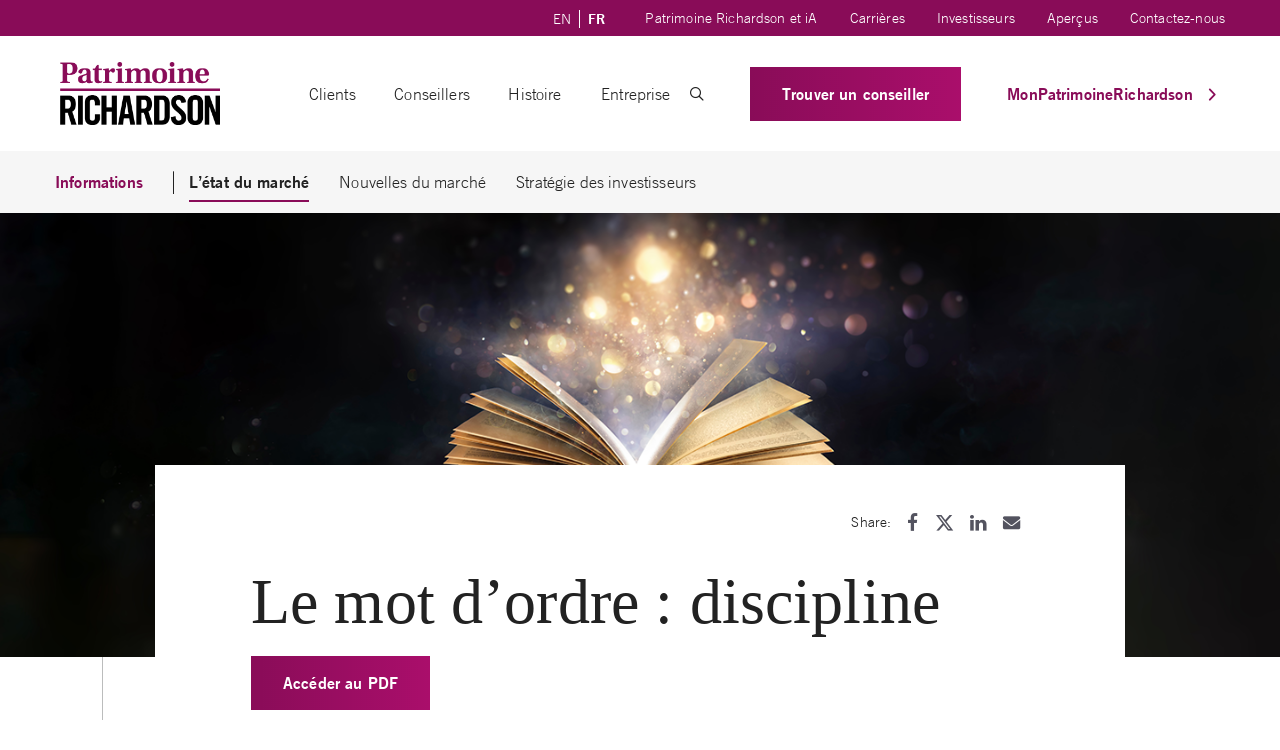

--- FILE ---
content_type: text/html; charset=UTF-8
request_url: https://richardsonwealth.com/fr/articles/le-mot-dordre-discipline/
body_size: 30017
content:
<!DOCTYPE html>
<html lang="fr-CA">
<head>
	<meta charset="UTF-8">
	<meta name="viewport" content="width=device-width, initial-scale=1, shrink-to-fit=no">
	<link rel="profile" href="http://gmpg.org/xfn/11">
	<meta name='robots' content='index, follow, max-image-preview:large, max-snippet:-1, max-video-preview:-1' />
	<style>img:is([sizes="auto" i], [sizes^="auto," i]) { contain-intrinsic-size: 3000px 1500px }</style>
	<link rel="alternate" href="https://richardsonwealth.com/articles/theme-of-the-story-discipline/" hreflang="en" />
<link rel="alternate" href="https://richardsonwealth.com/fr/articles/le-mot-dordre-discipline/" hreflang="fr" />

<!-- Google Tag Manager for WordPress by gtm4wp.com -->
<script data-cfasync="false" data-pagespeed-no-defer>
	var gtm4wp_datalayer_name = "dataLayer";
	var dataLayer = dataLayer || [];
</script>
<!-- End Google Tag Manager for WordPress by gtm4wp.com -->
	<!-- This site is optimized with the Yoast SEO plugin v26.8 - https://yoast.com/product/yoast-seo-wordpress/ -->
	<title>Le mot d’ordre&nbsp;: discipline - Richardson Wealth</title>
	<meta name="description" content="Les FNB thématiques cherchent à tirer parti de toute tendance ou de tout changement sociétal à long terme, ce qui explique l’attrait pour les fonds et les FNB thématiques. Ils pourraient s’avérer très profitables." />
	<link rel="canonical" href="https://richardsonwealth.com/fr/articles/le-mot-dordre-discipline/" />
	<meta property="og:locale" content="fr_CA" />
	<meta property="og:locale:alternate" content="en_US" />
	<meta property="og:type" content="article" />
	<meta property="og:title" content="Le mot d’ordre&nbsp;: discipline" />
	<meta property="og:description" content="Thematic ETFs are not just technology focused, they are really attempting to capture any long-term trend or change in society." />
	<meta property="og:url" content="https://richardsonwealth.com/fr/articles/le-mot-dordre-discipline/" />
	<meta property="og:site_name" content="Richardson Wealth" />
	<meta property="article:publisher" content="https://www.facebook.com/RichardsonWealthLimited" />
	<meta property="article:published_time" content="2023-02-14T14:17:56+00:00" />
	<meta property="article:modified_time" content="2023-08-22T20:20:25+00:00" />
	<meta property="og:image" content="https://richardsonwealth.com/wp-content/uploads/2023/02/ethos_image_feb14.png" />
	<meta name="author" content="Richardson Wealth" />
	<meta name="twitter:card" content="summary_large_image" />
	<meta name="twitter:title" content="&lt;a&gt;&lt;/a&gt;&lt;a&gt;&lt;/a&gt;&lt;a&gt;&lt;/a&gt;&lt;a&gt;Le mot d’ordre&nbsp;: discipline&lt;/a&gt;" />
	<meta name="twitter:description" content="Thematic ETFs are not just technology focused, they are really attempting to capture any long-term trend or change in society." />
	<meta name="twitter:image" content="https://richardsonwealth.com/wp-content/uploads/2023/02/ethos_image_feb14.png" />
	<meta name="twitter:creator" content="@NextGenOfWealth" />
	<meta name="twitter:site" content="@NextGenOfWealth" />
	<meta name="twitter:label1" content="Écrit par" />
	<meta name="twitter:data1" content="Richardson Wealth" />
	<meta name="twitter:label2" content="Estimation du temps de lecture" />
	<meta name="twitter:data2" content="11 minutes" />
	<script type="application/ld+json" class="yoast-schema-graph">{"@context":"https://schema.org","@graph":[{"@type":"Article","@id":"https://richardsonwealth.com/fr/articles/le-mot-dordre-discipline/#article","isPartOf":{"@id":"https://richardsonwealth.com/fr/articles/le-mot-dordre-discipline/"},"author":{"name":"Richardson Wealth","@id":"https://richardsonwealth.com/fr/#/schema/person/307aa77035c0a6573ccf37facd4e01e8"},"headline":"Le mot d’ordre&nbsp;: discipline","datePublished":"2023-02-14T14:17:56+00:00","dateModified":"2023-08-22T20:20:25+00:00","mainEntityOfPage":{"@id":"https://richardsonwealth.com/fr/articles/le-mot-dordre-discipline/"},"wordCount":2544,"publisher":{"@id":"https://richardsonwealth.com/fr/#organization"},"image":{"@id":"https://richardsonwealth.com/fr/articles/le-mot-dordre-discipline/#primaryimage"},"thumbnailUrl":"https://richardsonwealth.com/wp-content/uploads/2023/02/ethos_image_feb14-1.png","articleSection":["L’état du marché"],"inLanguage":"fr-CA"},{"@type":"WebPage","@id":"https://richardsonwealth.com/fr/articles/le-mot-dordre-discipline/","url":"https://richardsonwealth.com/fr/articles/le-mot-dordre-discipline/","name":"Le mot d’ordre&nbsp;: discipline - Richardson Wealth","isPartOf":{"@id":"https://richardsonwealth.com/fr/#website"},"primaryImageOfPage":{"@id":"https://richardsonwealth.com/fr/articles/le-mot-dordre-discipline/#primaryimage"},"image":{"@id":"https://richardsonwealth.com/fr/articles/le-mot-dordre-discipline/#primaryimage"},"thumbnailUrl":"https://richardsonwealth.com/wp-content/uploads/2023/02/ethos_image_feb14-1.png","datePublished":"2023-02-14T14:17:56+00:00","dateModified":"2023-08-22T20:20:25+00:00","description":"Les FNB thématiques cherchent à tirer parti de toute tendance ou de tout changement sociétal à long terme, ce qui explique l’attrait pour les fonds et les FNB thématiques. Ils pourraient s’avérer très profitables.","breadcrumb":{"@id":"https://richardsonwealth.com/fr/articles/le-mot-dordre-discipline/#breadcrumb"},"inLanguage":"fr-CA","potentialAction":[{"@type":"ReadAction","target":["https://richardsonwealth.com/fr/articles/le-mot-dordre-discipline/"]}]},{"@type":"ImageObject","inLanguage":"fr-CA","@id":"https://richardsonwealth.com/fr/articles/le-mot-dordre-discipline/#primaryimage","url":"https://richardsonwealth.com/wp-content/uploads/2023/02/ethos_image_feb14-1.png","contentUrl":"https://richardsonwealth.com/wp-content/uploads/2023/02/ethos_image_feb14-1.png","width":1440,"height":500},{"@type":"BreadcrumbList","@id":"https://richardsonwealth.com/fr/articles/le-mot-dordre-discipline/#breadcrumb","itemListElement":[{"@type":"ListItem","position":1,"name":"Home","item":"https://richardsonwealth.com/fr/"},{"@type":"ListItem","position":2,"name":"Le mot d’ordre&nbsp;: discipline"}]},{"@type":"WebSite","@id":"https://richardsonwealth.com/fr/#website","url":"https://richardsonwealth.com/fr/","name":"Richardson Wealth","description":"","publisher":{"@id":"https://richardsonwealth.com/fr/#organization"},"potentialAction":[{"@type":"SearchAction","target":{"@type":"EntryPoint","urlTemplate":"https://richardsonwealth.com/fr/?s={search_term_string}"},"query-input":{"@type":"PropertyValueSpecification","valueRequired":true,"valueName":"search_term_string"}}],"inLanguage":"fr-CA"},{"@type":"Organization","@id":"https://richardsonwealth.com/fr/#organization","name":"Richardson Wealth","url":"https://richardsonwealth.com/fr/","logo":{"@type":"ImageObject","inLanguage":"fr-CA","@id":"https://richardsonwealth.com/fr/#/schema/logo/image/","url":"https://richardsonwealth.com/wp-content/uploads/2024/12/Richardson-Wealth-logo-square.png","contentUrl":"https://richardsonwealth.com/wp-content/uploads/2024/12/Richardson-Wealth-logo-square.png","width":1798,"height":1798,"caption":"Richardson Wealth"},"image":{"@id":"https://richardsonwealth.com/fr/#/schema/logo/image/"},"sameAs":["https://www.facebook.com/RichardsonWealthLimited","https://x.com/NextGenOfWealth","https://www.linkedin.com/company/richardson-wealth/"]},{"@type":"Person","@id":"https://richardsonwealth.com/fr/#/schema/person/307aa77035c0a6573ccf37facd4e01e8","name":"Richardson Wealth","image":{"@type":"ImageObject","inLanguage":"fr-CA","@id":"https://richardsonwealth.com/fr/#/schema/person/image/","url":"https://secure.gravatar.com/avatar/00fb473a12ea838f0f01801706768b9914c12534819a76511b77e154cab1b47c?s=96&d=mm&r=g","contentUrl":"https://secure.gravatar.com/avatar/00fb473a12ea838f0f01801706768b9914c12534819a76511b77e154cab1b47c?s=96&d=mm&r=g","caption":"Richardson Wealth"}}]}</script>
	<!-- / Yoast SEO plugin. -->


<link rel="alternate" type="application/rss+xml" title="Richardson Wealth &raquo; Flux" href="https://richardsonwealth.com/fr/feed/" />
<link rel="alternate" type="application/rss+xml" title="Richardson Wealth &raquo; Flux des commentaires" href="https://richardsonwealth.com/fr/comments/feed/" />
<script>
window._wpemojiSettings = {"baseUrl":"https:\/\/s.w.org\/images\/core\/emoji\/16.0.1\/72x72\/","ext":".png","svgUrl":"https:\/\/s.w.org\/images\/core\/emoji\/16.0.1\/svg\/","svgExt":".svg","source":{"concatemoji":"https:\/\/richardsonwealth.com\/wp-includes\/js\/wp-emoji-release.min.js?ver=6.8.3"}};
/*! This file is auto-generated */
!function(s,n){var o,i,e;function c(e){try{var t={supportTests:e,timestamp:(new Date).valueOf()};sessionStorage.setItem(o,JSON.stringify(t))}catch(e){}}function p(e,t,n){e.clearRect(0,0,e.canvas.width,e.canvas.height),e.fillText(t,0,0);var t=new Uint32Array(e.getImageData(0,0,e.canvas.width,e.canvas.height).data),a=(e.clearRect(0,0,e.canvas.width,e.canvas.height),e.fillText(n,0,0),new Uint32Array(e.getImageData(0,0,e.canvas.width,e.canvas.height).data));return t.every(function(e,t){return e===a[t]})}function u(e,t){e.clearRect(0,0,e.canvas.width,e.canvas.height),e.fillText(t,0,0);for(var n=e.getImageData(16,16,1,1),a=0;a<n.data.length;a++)if(0!==n.data[a])return!1;return!0}function f(e,t,n,a){switch(t){case"flag":return n(e,"\ud83c\udff3\ufe0f\u200d\u26a7\ufe0f","\ud83c\udff3\ufe0f\u200b\u26a7\ufe0f")?!1:!n(e,"\ud83c\udde8\ud83c\uddf6","\ud83c\udde8\u200b\ud83c\uddf6")&&!n(e,"\ud83c\udff4\udb40\udc67\udb40\udc62\udb40\udc65\udb40\udc6e\udb40\udc67\udb40\udc7f","\ud83c\udff4\u200b\udb40\udc67\u200b\udb40\udc62\u200b\udb40\udc65\u200b\udb40\udc6e\u200b\udb40\udc67\u200b\udb40\udc7f");case"emoji":return!a(e,"\ud83e\udedf")}return!1}function g(e,t,n,a){var r="undefined"!=typeof WorkerGlobalScope&&self instanceof WorkerGlobalScope?new OffscreenCanvas(300,150):s.createElement("canvas"),o=r.getContext("2d",{willReadFrequently:!0}),i=(o.textBaseline="top",o.font="600 32px Arial",{});return e.forEach(function(e){i[e]=t(o,e,n,a)}),i}function t(e){var t=s.createElement("script");t.src=e,t.defer=!0,s.head.appendChild(t)}"undefined"!=typeof Promise&&(o="wpEmojiSettingsSupports",i=["flag","emoji"],n.supports={everything:!0,everythingExceptFlag:!0},e=new Promise(function(e){s.addEventListener("DOMContentLoaded",e,{once:!0})}),new Promise(function(t){var n=function(){try{var e=JSON.parse(sessionStorage.getItem(o));if("object"==typeof e&&"number"==typeof e.timestamp&&(new Date).valueOf()<e.timestamp+604800&&"object"==typeof e.supportTests)return e.supportTests}catch(e){}return null}();if(!n){if("undefined"!=typeof Worker&&"undefined"!=typeof OffscreenCanvas&&"undefined"!=typeof URL&&URL.createObjectURL&&"undefined"!=typeof Blob)try{var e="postMessage("+g.toString()+"("+[JSON.stringify(i),f.toString(),p.toString(),u.toString()].join(",")+"));",a=new Blob([e],{type:"text/javascript"}),r=new Worker(URL.createObjectURL(a),{name:"wpTestEmojiSupports"});return void(r.onmessage=function(e){c(n=e.data),r.terminate(),t(n)})}catch(e){}c(n=g(i,f,p,u))}t(n)}).then(function(e){for(var t in e)n.supports[t]=e[t],n.supports.everything=n.supports.everything&&n.supports[t],"flag"!==t&&(n.supports.everythingExceptFlag=n.supports.everythingExceptFlag&&n.supports[t]);n.supports.everythingExceptFlag=n.supports.everythingExceptFlag&&!n.supports.flag,n.DOMReady=!1,n.readyCallback=function(){n.DOMReady=!0}}).then(function(){return e}).then(function(){var e;n.supports.everything||(n.readyCallback(),(e=n.source||{}).concatemoji?t(e.concatemoji):e.wpemoji&&e.twemoji&&(t(e.twemoji),t(e.wpemoji)))}))}((window,document),window._wpemojiSettings);
</script>
<style id='wp-emoji-styles-inline-css'>

	img.wp-smiley, img.emoji {
		display: inline !important;
		border: none !important;
		box-shadow: none !important;
		height: 1em !important;
		width: 1em !important;
		margin: 0 0.07em !important;
		vertical-align: -0.1em !important;
		background: none !important;
		padding: 0 !important;
	}
</style>
<link rel='stylesheet' id='wp-block-library-css' href='https://richardsonwealth.com/wp-includes/css/dist/block-library/style.min.css?ver=6.8.3' media='all' />
<style id='filebird-block-filebird-gallery-style-inline-css'>
ul.filebird-block-filebird-gallery{margin:auto!important;padding:0!important;width:100%}ul.filebird-block-filebird-gallery.layout-grid{display:grid;grid-gap:20px;align-items:stretch;grid-template-columns:repeat(var(--columns),1fr);justify-items:stretch}ul.filebird-block-filebird-gallery.layout-grid li img{border:1px solid #ccc;box-shadow:2px 2px 6px 0 rgba(0,0,0,.3);height:100%;max-width:100%;-o-object-fit:cover;object-fit:cover;width:100%}ul.filebird-block-filebird-gallery.layout-masonry{-moz-column-count:var(--columns);-moz-column-gap:var(--space);column-gap:var(--space);-moz-column-width:var(--min-width);columns:var(--min-width) var(--columns);display:block;overflow:auto}ul.filebird-block-filebird-gallery.layout-masonry li{margin-bottom:var(--space)}ul.filebird-block-filebird-gallery li{list-style:none}ul.filebird-block-filebird-gallery li figure{height:100%;margin:0;padding:0;position:relative;width:100%}ul.filebird-block-filebird-gallery li figure figcaption{background:linear-gradient(0deg,rgba(0,0,0,.7),rgba(0,0,0,.3) 70%,transparent);bottom:0;box-sizing:border-box;color:#fff;font-size:.8em;margin:0;max-height:100%;overflow:auto;padding:3em .77em .7em;position:absolute;text-align:center;width:100%;z-index:2}ul.filebird-block-filebird-gallery li figure figcaption a{color:inherit}

</style>
<style id='global-styles-inline-css'>
:root{--wp--preset--aspect-ratio--square: 1;--wp--preset--aspect-ratio--4-3: 4/3;--wp--preset--aspect-ratio--3-4: 3/4;--wp--preset--aspect-ratio--3-2: 3/2;--wp--preset--aspect-ratio--2-3: 2/3;--wp--preset--aspect-ratio--16-9: 16/9;--wp--preset--aspect-ratio--9-16: 9/16;--wp--preset--color--black: #000000;--wp--preset--color--cyan-bluish-gray: #abb8c3;--wp--preset--color--white: #ffffff;--wp--preset--color--pale-pink: #f78da7;--wp--preset--color--vivid-red: #cf2e2e;--wp--preset--color--luminous-vivid-orange: #ff6900;--wp--preset--color--luminous-vivid-amber: #fcb900;--wp--preset--color--light-green-cyan: #7bdcb5;--wp--preset--color--vivid-green-cyan: #00d084;--wp--preset--color--pale-cyan-blue: #8ed1fc;--wp--preset--color--vivid-cyan-blue: #0693e3;--wp--preset--color--vivid-purple: #9b51e0;--wp--preset--color--new-slate: #585865;--wp--preset--color--light-pink: #AA0E6B;--wp--preset--color--pink: #890C58;--wp--preset--color--red: #DB3B0F;--wp--preset--color--gray: #63666A;--wp--preset--color--gray-dark: #343a40;--wp--preset--gradient--vivid-cyan-blue-to-vivid-purple: linear-gradient(135deg,rgba(6,147,227,1) 0%,rgb(155,81,224) 100%);--wp--preset--gradient--light-green-cyan-to-vivid-green-cyan: linear-gradient(135deg,rgb(122,220,180) 0%,rgb(0,208,130) 100%);--wp--preset--gradient--luminous-vivid-amber-to-luminous-vivid-orange: linear-gradient(135deg,rgba(252,185,0,1) 0%,rgba(255,105,0,1) 100%);--wp--preset--gradient--luminous-vivid-orange-to-vivid-red: linear-gradient(135deg,rgba(255,105,0,1) 0%,rgb(207,46,46) 100%);--wp--preset--gradient--very-light-gray-to-cyan-bluish-gray: linear-gradient(135deg,rgb(238,238,238) 0%,rgb(169,184,195) 100%);--wp--preset--gradient--cool-to-warm-spectrum: linear-gradient(135deg,rgb(74,234,220) 0%,rgb(151,120,209) 20%,rgb(207,42,186) 40%,rgb(238,44,130) 60%,rgb(251,105,98) 80%,rgb(254,248,76) 100%);--wp--preset--gradient--blush-light-purple: linear-gradient(135deg,rgb(255,206,236) 0%,rgb(152,150,240) 100%);--wp--preset--gradient--blush-bordeaux: linear-gradient(135deg,rgb(254,205,165) 0%,rgb(254,45,45) 50%,rgb(107,0,62) 100%);--wp--preset--gradient--luminous-dusk: linear-gradient(135deg,rgb(255,203,112) 0%,rgb(199,81,192) 50%,rgb(65,88,208) 100%);--wp--preset--gradient--pale-ocean: linear-gradient(135deg,rgb(255,245,203) 0%,rgb(182,227,212) 50%,rgb(51,167,181) 100%);--wp--preset--gradient--electric-grass: linear-gradient(135deg,rgb(202,248,128) 0%,rgb(113,206,126) 100%);--wp--preset--gradient--midnight: linear-gradient(135deg,rgb(2,3,129) 0%,rgb(40,116,252) 100%);--wp--preset--font-size--small: .875rem;--wp--preset--font-size--medium: 20px;--wp--preset--font-size--large: 1.5rem;--wp--preset--font-size--x-large: 42px;--wp--preset--font-size--regular: 1rem;--wp--preset--spacing--20: 0.44rem;--wp--preset--spacing--30: 0.67rem;--wp--preset--spacing--40: 1rem;--wp--preset--spacing--50: 1.5rem;--wp--preset--spacing--60: 2.25rem;--wp--preset--spacing--70: 3.38rem;--wp--preset--spacing--80: 5.06rem;--wp--preset--shadow--natural: 6px 6px 9px rgba(0, 0, 0, 0.2);--wp--preset--shadow--deep: 12px 12px 50px rgba(0, 0, 0, 0.4);--wp--preset--shadow--sharp: 6px 6px 0px rgba(0, 0, 0, 0.2);--wp--preset--shadow--outlined: 6px 6px 0px -3px rgba(255, 255, 255, 1), 6px 6px rgba(0, 0, 0, 1);--wp--preset--shadow--crisp: 6px 6px 0px rgba(0, 0, 0, 1);}:root { --wp--style--global--content-size: 850px;--wp--style--global--wide-size: 1000px; }:where(body) { margin: 0; }.wp-site-blocks > .alignleft { float: left; margin-right: 2em; }.wp-site-blocks > .alignright { float: right; margin-left: 2em; }.wp-site-blocks > .aligncenter { justify-content: center; margin-left: auto; margin-right: auto; }:where(.wp-site-blocks) > * { margin-block-start: 1.5rem; margin-block-end: 0; }:where(.wp-site-blocks) > :first-child { margin-block-start: 0; }:where(.wp-site-blocks) > :last-child { margin-block-end: 0; }:root { --wp--style--block-gap: 1.5rem; }:root :where(.is-layout-flow) > :first-child{margin-block-start: 0;}:root :where(.is-layout-flow) > :last-child{margin-block-end: 0;}:root :where(.is-layout-flow) > *{margin-block-start: 1.5rem;margin-block-end: 0;}:root :where(.is-layout-constrained) > :first-child{margin-block-start: 0;}:root :where(.is-layout-constrained) > :last-child{margin-block-end: 0;}:root :where(.is-layout-constrained) > *{margin-block-start: 1.5rem;margin-block-end: 0;}:root :where(.is-layout-flex){gap: 1.5rem;}:root :where(.is-layout-grid){gap: 1.5rem;}.is-layout-flow > .alignleft{float: left;margin-inline-start: 0;margin-inline-end: 2em;}.is-layout-flow > .alignright{float: right;margin-inline-start: 2em;margin-inline-end: 0;}.is-layout-flow > .aligncenter{margin-left: auto !important;margin-right: auto !important;}.is-layout-constrained > .alignleft{float: left;margin-inline-start: 0;margin-inline-end: 2em;}.is-layout-constrained > .alignright{float: right;margin-inline-start: 2em;margin-inline-end: 0;}.is-layout-constrained > .aligncenter{margin-left: auto !important;margin-right: auto !important;}.is-layout-constrained > :where(:not(.alignleft):not(.alignright):not(.alignfull)){max-width: var(--wp--style--global--content-size);margin-left: auto !important;margin-right: auto !important;}.is-layout-constrained > .alignwide{max-width: var(--wp--style--global--wide-size);}body .is-layout-flex{display: flex;}.is-layout-flex{flex-wrap: wrap;align-items: center;}.is-layout-flex > :is(*, div){margin: 0;}body .is-layout-grid{display: grid;}.is-layout-grid > :is(*, div){margin: 0;}body{padding-top: 0px;padding-right: 0px;padding-bottom: 0px;padding-left: 0px;}a:where(:not(.wp-element-button)){text-decoration: underline;}:root :where(.wp-element-button, .wp-block-button__link){background-color: #32373c;border-width: 0;color: #fff;font-family: inherit;font-size: inherit;line-height: inherit;padding: calc(0.667em + 2px) calc(1.333em + 2px);text-decoration: none;}.has-black-color{color: var(--wp--preset--color--black) !important;}.has-cyan-bluish-gray-color{color: var(--wp--preset--color--cyan-bluish-gray) !important;}.has-white-color{color: var(--wp--preset--color--white) !important;}.has-pale-pink-color{color: var(--wp--preset--color--pale-pink) !important;}.has-vivid-red-color{color: var(--wp--preset--color--vivid-red) !important;}.has-luminous-vivid-orange-color{color: var(--wp--preset--color--luminous-vivid-orange) !important;}.has-luminous-vivid-amber-color{color: var(--wp--preset--color--luminous-vivid-amber) !important;}.has-light-green-cyan-color{color: var(--wp--preset--color--light-green-cyan) !important;}.has-vivid-green-cyan-color{color: var(--wp--preset--color--vivid-green-cyan) !important;}.has-pale-cyan-blue-color{color: var(--wp--preset--color--pale-cyan-blue) !important;}.has-vivid-cyan-blue-color{color: var(--wp--preset--color--vivid-cyan-blue) !important;}.has-vivid-purple-color{color: var(--wp--preset--color--vivid-purple) !important;}.has-new-slate-color{color: var(--wp--preset--color--new-slate) !important;}.has-light-pink-color{color: var(--wp--preset--color--light-pink) !important;}.has-pink-color{color: var(--wp--preset--color--pink) !important;}.has-red-color{color: var(--wp--preset--color--red) !important;}.has-gray-color{color: var(--wp--preset--color--gray) !important;}.has-gray-dark-color{color: var(--wp--preset--color--gray-dark) !important;}.has-black-background-color{background-color: var(--wp--preset--color--black) !important;}.has-cyan-bluish-gray-background-color{background-color: var(--wp--preset--color--cyan-bluish-gray) !important;}.has-white-background-color{background-color: var(--wp--preset--color--white) !important;}.has-pale-pink-background-color{background-color: var(--wp--preset--color--pale-pink) !important;}.has-vivid-red-background-color{background-color: var(--wp--preset--color--vivid-red) !important;}.has-luminous-vivid-orange-background-color{background-color: var(--wp--preset--color--luminous-vivid-orange) !important;}.has-luminous-vivid-amber-background-color{background-color: var(--wp--preset--color--luminous-vivid-amber) !important;}.has-light-green-cyan-background-color{background-color: var(--wp--preset--color--light-green-cyan) !important;}.has-vivid-green-cyan-background-color{background-color: var(--wp--preset--color--vivid-green-cyan) !important;}.has-pale-cyan-blue-background-color{background-color: var(--wp--preset--color--pale-cyan-blue) !important;}.has-vivid-cyan-blue-background-color{background-color: var(--wp--preset--color--vivid-cyan-blue) !important;}.has-vivid-purple-background-color{background-color: var(--wp--preset--color--vivid-purple) !important;}.has-new-slate-background-color{background-color: var(--wp--preset--color--new-slate) !important;}.has-light-pink-background-color{background-color: var(--wp--preset--color--light-pink) !important;}.has-pink-background-color{background-color: var(--wp--preset--color--pink) !important;}.has-red-background-color{background-color: var(--wp--preset--color--red) !important;}.has-gray-background-color{background-color: var(--wp--preset--color--gray) !important;}.has-gray-dark-background-color{background-color: var(--wp--preset--color--gray-dark) !important;}.has-black-border-color{border-color: var(--wp--preset--color--black) !important;}.has-cyan-bluish-gray-border-color{border-color: var(--wp--preset--color--cyan-bluish-gray) !important;}.has-white-border-color{border-color: var(--wp--preset--color--white) !important;}.has-pale-pink-border-color{border-color: var(--wp--preset--color--pale-pink) !important;}.has-vivid-red-border-color{border-color: var(--wp--preset--color--vivid-red) !important;}.has-luminous-vivid-orange-border-color{border-color: var(--wp--preset--color--luminous-vivid-orange) !important;}.has-luminous-vivid-amber-border-color{border-color: var(--wp--preset--color--luminous-vivid-amber) !important;}.has-light-green-cyan-border-color{border-color: var(--wp--preset--color--light-green-cyan) !important;}.has-vivid-green-cyan-border-color{border-color: var(--wp--preset--color--vivid-green-cyan) !important;}.has-pale-cyan-blue-border-color{border-color: var(--wp--preset--color--pale-cyan-blue) !important;}.has-vivid-cyan-blue-border-color{border-color: var(--wp--preset--color--vivid-cyan-blue) !important;}.has-vivid-purple-border-color{border-color: var(--wp--preset--color--vivid-purple) !important;}.has-new-slate-border-color{border-color: var(--wp--preset--color--new-slate) !important;}.has-light-pink-border-color{border-color: var(--wp--preset--color--light-pink) !important;}.has-pink-border-color{border-color: var(--wp--preset--color--pink) !important;}.has-red-border-color{border-color: var(--wp--preset--color--red) !important;}.has-gray-border-color{border-color: var(--wp--preset--color--gray) !important;}.has-gray-dark-border-color{border-color: var(--wp--preset--color--gray-dark) !important;}.has-vivid-cyan-blue-to-vivid-purple-gradient-background{background: var(--wp--preset--gradient--vivid-cyan-blue-to-vivid-purple) !important;}.has-light-green-cyan-to-vivid-green-cyan-gradient-background{background: var(--wp--preset--gradient--light-green-cyan-to-vivid-green-cyan) !important;}.has-luminous-vivid-amber-to-luminous-vivid-orange-gradient-background{background: var(--wp--preset--gradient--luminous-vivid-amber-to-luminous-vivid-orange) !important;}.has-luminous-vivid-orange-to-vivid-red-gradient-background{background: var(--wp--preset--gradient--luminous-vivid-orange-to-vivid-red) !important;}.has-very-light-gray-to-cyan-bluish-gray-gradient-background{background: var(--wp--preset--gradient--very-light-gray-to-cyan-bluish-gray) !important;}.has-cool-to-warm-spectrum-gradient-background{background: var(--wp--preset--gradient--cool-to-warm-spectrum) !important;}.has-blush-light-purple-gradient-background{background: var(--wp--preset--gradient--blush-light-purple) !important;}.has-blush-bordeaux-gradient-background{background: var(--wp--preset--gradient--blush-bordeaux) !important;}.has-luminous-dusk-gradient-background{background: var(--wp--preset--gradient--luminous-dusk) !important;}.has-pale-ocean-gradient-background{background: var(--wp--preset--gradient--pale-ocean) !important;}.has-electric-grass-gradient-background{background: var(--wp--preset--gradient--electric-grass) !important;}.has-midnight-gradient-background{background: var(--wp--preset--gradient--midnight) !important;}.has-small-font-size{font-size: var(--wp--preset--font-size--small) !important;}.has-medium-font-size{font-size: var(--wp--preset--font-size--medium) !important;}.has-large-font-size{font-size: var(--wp--preset--font-size--large) !important;}.has-x-large-font-size{font-size: var(--wp--preset--font-size--x-large) !important;}.has-regular-font-size{font-size: var(--wp--preset--font-size--regular) !important;}
:root :where(.wp-block-pullquote){font-size: 1.5em;line-height: 1.6;}
:root :where(.wp-block-separator){color: #BBBCBC;}
</style>
<link rel='stylesheet' id='contact-form-7-css' href='https://richardsonwealth.com/wp-content/plugins/contact-form-7/includes/css/styles.css?ver=6.1.4' media='all' />
<link rel='stylesheet' id='dashicons-css' href='https://richardsonwealth.com/wp-includes/css/dashicons.min.css?ver=6.8.3' media='all' />
<link rel='stylesheet' id='havas-child-styles-css' href='https://richardsonwealth.com/wp-content/themes/havas-2022-child/css/child-theme.min.css?ver=2.0.1' media='all' />
<link rel='stylesheet' id='havas-aos-styles-css' href='https://richardsonwealth.com/wp-content/themes/havas-2022-child/css/animations.min.css?ver=2.0.1' media='all' />
<link rel='stylesheet' id='searchwp-forms-css' href='https://richardsonwealth.com/wp-content/plugins/searchwp/assets/css/frontend/search-forms.min.css?ver=4.5.7' media='all' />
<script src="https://richardsonwealth.com/wp-includes/js/jquery/jquery.min.js?ver=3.7.1" id="jquery-core-js"></script>
<script src="https://richardsonwealth.com/wp-includes/js/jquery/jquery-migrate.min.js?ver=3.4.1" id="jquery-migrate-js"></script>
<link rel="https://api.w.org/" href="https://richardsonwealth.com/wp-json/" /><link rel="alternate" title="JSON" type="application/json" href="https://richardsonwealth.com/wp-json/wp/v2/posts/16288" /><link rel="EditURI" type="application/rsd+xml" title="RSD" href="https://richardsonwealth.com/xmlrpc.php?rsd" />
<link rel='shortlink' href='https://richardsonwealth.com/?p=16288' />
<link rel="alternate" title="oEmbed (JSON)" type="application/json+oembed" href="https://richardsonwealth.com/wp-json/oembed/1.0/embed?url=https%3A%2F%2Frichardsonwealth.com%2Ffr%2Farticles%2Fle-mot-dordre-discipline%2F&#038;lang=fr" />
<link rel="alternate" title="oEmbed (XML)" type="text/xml+oembed" href="https://richardsonwealth.com/wp-json/oembed/1.0/embed?url=https%3A%2F%2Frichardsonwealth.com%2Ffr%2Farticles%2Fle-mot-dordre-discipline%2F&#038;format=xml&#038;lang=fr" />
<!-- Meta Pixel Code -->
<script>
!function(f,b,e,v,n,t,s)
{if(f.fbq)return;n=f.fbq=function(){n.callMethod?
n.callMethod.apply(n,arguments):n.queue.push(arguments)};
if(!f._fbq)f._fbq=n;n.push=n;n.loaded=!0;n.version='2.0';
n.queue=[];t=b.createElement(e);t.async=!0;
t.src=v;s=b.getElementsByTagName(e)[0];
s.parentNode.insertBefore(t,s)}(window, document,'script',
'https://connect.facebook.net/en_US/fbevents.js');
fbq('init', '1628499244306734');
fbq('track', 'PageView');
</script>
<noscript><img height="1" width="1" style="display:none"
src=https://www.facebook.com/tr?id=1628499244306734&ev=PageView&noscript=1
/></noscript>
<!-- End Meta Pixel Code -->
<style>
@media screen and (min-width: 1200px) {
#main-nav .custom-logo-link img {width: 160px;}
}
@media (max-width: 1199.98px) {
#main-nav .custom-logo-link img {height: 50px;}
}	
</style>


<!-- Google Tag Manager for WordPress by gtm4wp.com -->
<!-- GTM Container placement set to manual -->
<script data-cfasync="false" data-pagespeed-no-defer>
	var dataLayer_content = {"pagePostType":"post","pagePostType2":"single-post","pageCategory":["letat-du-marche"],"pagePostAuthor":"Richardson Wealth"};
	dataLayer.push( dataLayer_content );
</script>
<script data-cfasync="false" data-pagespeed-no-defer>
(function(w,d,s,l,i){w[l]=w[l]||[];w[l].push({'gtm.start':
new Date().getTime(),event:'gtm.js'});var f=d.getElementsByTagName(s)[0],
j=d.createElement(s),dl=l!='dataLayer'?'&l='+l:'';j.async=true;j.src=
'//www.googletagmanager.com/gtm.js?id='+i+dl;f.parentNode.insertBefore(j,f);
})(window,document,'script','dataLayer','GTM-KQW5DKL');
</script>
<!-- End Google Tag Manager for WordPress by gtm4wp.com --><meta name="mobile-web-app-capable" content="yes">
<meta name="apple-mobile-web-app-capable" content="yes">
<meta name="apple-mobile-web-app-title" content="Richardson Wealth - ">
<link rel="icon" href="https://richardsonwealth.com/wp-content/uploads/2022/10/cropped-favicon-32x32.png" sizes="32x32" />
<link rel="icon" href="https://richardsonwealth.com/wp-content/uploads/2022/10/cropped-favicon-192x192.png" sizes="192x192" />
<link rel="apple-touch-icon" href="https://richardsonwealth.com/wp-content/uploads/2022/10/cropped-favicon-180x180.png" />
<meta name="msapplication-TileImage" content="https://richardsonwealth.com/wp-content/uploads/2022/10/cropped-favicon-270x270.png" />
		<style id="wp-custom-css">
			.custom-logo-link img {
	width: 120px;
}		</style>
		<style type="text/css">@charset "UTF-8";/** THIS FILE IS AUTOMATICALLY GENERATED - DO NOT MAKE MANUAL EDITS! **//** Custom CSS should be added to Mega Menu > Menu Themes > Custom Styling **/.mega-menu-last-modified-1732799302 {content: "Thursday 28th November 2024 13:08:22 UTC";}#mega-menu-wrap-primary, #mega-menu-wrap-primary #mega-menu-primary, #mega-menu-wrap-primary #mega-menu-primary ul.mega-sub-menu, #mega-menu-wrap-primary #mega-menu-primary li.mega-menu-item, #mega-menu-wrap-primary #mega-menu-primary li.mega-menu-row, #mega-menu-wrap-primary #mega-menu-primary li.mega-menu-column, #mega-menu-wrap-primary #mega-menu-primary a.mega-menu-link, #mega-menu-wrap-primary #mega-menu-primary span.mega-menu-badge, #mega-menu-wrap-primary #mega-menu-primary + button.mega-close {transition: none;border-radius: 0;box-shadow: none;background: none;border: 0;bottom: auto;box-sizing: border-box;clip: auto;color: #666;display: block;float: none;font-family: inherit;font-size: 14px;height: auto;left: auto;line-height: 1.7;list-style-type: none;margin: 0;min-height: auto;max-height: none;min-width: auto;max-width: none;opacity: 1;outline: none;overflow: visible;padding: 0;position: relative;pointer-events: auto;right: auto;text-align: left;text-decoration: none;text-indent: 0;text-transform: none;transform: none;top: auto;vertical-align: baseline;visibility: inherit;width: auto;word-wrap: break-word;white-space: normal;}#mega-menu-wrap-primary:before, #mega-menu-wrap-primary:after, #mega-menu-wrap-primary #mega-menu-primary:before, #mega-menu-wrap-primary #mega-menu-primary:after, #mega-menu-wrap-primary #mega-menu-primary ul.mega-sub-menu:before, #mega-menu-wrap-primary #mega-menu-primary ul.mega-sub-menu:after, #mega-menu-wrap-primary #mega-menu-primary li.mega-menu-item:before, #mega-menu-wrap-primary #mega-menu-primary li.mega-menu-item:after, #mega-menu-wrap-primary #mega-menu-primary li.mega-menu-row:before, #mega-menu-wrap-primary #mega-menu-primary li.mega-menu-row:after, #mega-menu-wrap-primary #mega-menu-primary li.mega-menu-column:before, #mega-menu-wrap-primary #mega-menu-primary li.mega-menu-column:after, #mega-menu-wrap-primary #mega-menu-primary a.mega-menu-link:before, #mega-menu-wrap-primary #mega-menu-primary a.mega-menu-link:after, #mega-menu-wrap-primary #mega-menu-primary span.mega-menu-badge:before, #mega-menu-wrap-primary #mega-menu-primary span.mega-menu-badge:after, #mega-menu-wrap-primary #mega-menu-primary + button.mega-close:before, #mega-menu-wrap-primary #mega-menu-primary + button.mega-close:after {display: none;}#mega-menu-wrap-primary {border-radius: 0;}@media only screen and (min-width: 1200px) {#mega-menu-wrap-primary {background: rgba(0, 0, 0, 0);}}#mega-menu-wrap-primary.mega-keyboard-navigation .mega-menu-toggle:focus, #mega-menu-wrap-primary.mega-keyboard-navigation .mega-toggle-block:focus, #mega-menu-wrap-primary.mega-keyboard-navigation .mega-toggle-block a:focus, #mega-menu-wrap-primary.mega-keyboard-navigation .mega-toggle-block .mega-search input[type=text]:focus, #mega-menu-wrap-primary.mega-keyboard-navigation .mega-toggle-block button.mega-toggle-animated:focus, #mega-menu-wrap-primary.mega-keyboard-navigation #mega-menu-primary a:focus, #mega-menu-wrap-primary.mega-keyboard-navigation #mega-menu-primary span:focus, #mega-menu-wrap-primary.mega-keyboard-navigation #mega-menu-primary input:focus, #mega-menu-wrap-primary.mega-keyboard-navigation #mega-menu-primary li.mega-menu-item a.mega-menu-link:focus, #mega-menu-wrap-primary.mega-keyboard-navigation #mega-menu-primary form.mega-search-open:has(input[type=text]:focus), #mega-menu-wrap-primary.mega-keyboard-navigation #mega-menu-primary + button.mega-close:focus {outline-style: solid;outline-width: 3px;outline-color: #109cde;outline-offset: -3px;}#mega-menu-wrap-primary.mega-keyboard-navigation .mega-toggle-block button.mega-toggle-animated:focus {outline-offset: 2px;}#mega-menu-wrap-primary.mega-keyboard-navigation > li.mega-menu-item > a.mega-menu-link:focus {background: rgba(0, 0, 0, 0);color: #222;font-weight: bold;text-decoration: none;border-color: #fff;}@media only screen and (max-width: 1199px) {#mega-menu-wrap-primary.mega-keyboard-navigation > li.mega-menu-item > a.mega-menu-link:focus {color: #ffffff;background: #333;}}#mega-menu-wrap-primary #mega-menu-primary {text-align: right;padding: 0px 0px 0px 0px;}#mega-menu-wrap-primary #mega-menu-primary a.mega-menu-link {cursor: pointer;display: inline;}#mega-menu-wrap-primary #mega-menu-primary a.mega-menu-link .mega-description-group {vertical-align: middle;display: inline-block;transition: none;}#mega-menu-wrap-primary #mega-menu-primary a.mega-menu-link .mega-description-group .mega-menu-title, #mega-menu-wrap-primary #mega-menu-primary a.mega-menu-link .mega-description-group .mega-menu-description {transition: none;line-height: 1.5;display: block;}#mega-menu-wrap-primary #mega-menu-primary a.mega-menu-link .mega-description-group .mega-menu-description {font-style: italic;font-size: 0.8em;text-transform: none;font-weight: normal;}#mega-menu-wrap-primary #mega-menu-primary li.mega-menu-megamenu li.mega-menu-item.mega-icon-left.mega-has-description.mega-has-icon > a.mega-menu-link {display: flex;align-items: center;}#mega-menu-wrap-primary #mega-menu-primary li.mega-menu-megamenu li.mega-menu-item.mega-icon-left.mega-has-description.mega-has-icon > a.mega-menu-link:before {flex: 0 0 auto;align-self: flex-start;}#mega-menu-wrap-primary #mega-menu-primary li.mega-menu-tabbed.mega-menu-megamenu > ul.mega-sub-menu > li.mega-menu-item.mega-icon-left.mega-has-description.mega-has-icon > a.mega-menu-link {display: block;}#mega-menu-wrap-primary #mega-menu-primary li.mega-menu-item.mega-icon-top > a.mega-menu-link {display: table-cell;vertical-align: middle;line-height: initial;}#mega-menu-wrap-primary #mega-menu-primary li.mega-menu-item.mega-icon-top > a.mega-menu-link:before {display: block;margin: 0 0 6px 0;text-align: center;}#mega-menu-wrap-primary #mega-menu-primary li.mega-menu-item.mega-icon-top > a.mega-menu-link > span.mega-title-below {display: inline-block;transition: none;}@media only screen and (max-width: 1199px) {#mega-menu-wrap-primary #mega-menu-primary > li.mega-menu-item.mega-icon-top > a.mega-menu-link {display: block;line-height: 40px;}#mega-menu-wrap-primary #mega-menu-primary > li.mega-menu-item.mega-icon-top > a.mega-menu-link:before {display: inline-block;margin: 0 6px 0 0;text-align: left;}}#mega-menu-wrap-primary #mega-menu-primary li.mega-menu-item.mega-icon-right > a.mega-menu-link:before {float: right;margin: 0 0 0 6px;}#mega-menu-wrap-primary #mega-menu-primary > li.mega-animating > ul.mega-sub-menu {pointer-events: none;}#mega-menu-wrap-primary #mega-menu-primary li.mega-disable-link > a.mega-menu-link, #mega-menu-wrap-primary #mega-menu-primary li.mega-menu-megamenu li.mega-disable-link > a.mega-menu-link {cursor: inherit;}#mega-menu-wrap-primary #mega-menu-primary li.mega-menu-item-has-children.mega-disable-link > a.mega-menu-link, #mega-menu-wrap-primary #mega-menu-primary li.mega-menu-megamenu > li.mega-menu-item-has-children.mega-disable-link > a.mega-menu-link {cursor: pointer;}#mega-menu-wrap-primary #mega-menu-primary p {margin-bottom: 10px;}#mega-menu-wrap-primary #mega-menu-primary input, #mega-menu-wrap-primary #mega-menu-primary img {max-width: 100%;}#mega-menu-wrap-primary #mega-menu-primary li.mega-menu-item > ul.mega-sub-menu {display: block;visibility: hidden;opacity: 1;pointer-events: auto;}@media only screen and (max-width: 1199px) {#mega-menu-wrap-primary #mega-menu-primary li.mega-menu-item > ul.mega-sub-menu {display: none;visibility: visible;opacity: 1;}#mega-menu-wrap-primary #mega-menu-primary li.mega-menu-item.mega-toggle-on > ul.mega-sub-menu, #mega-menu-wrap-primary #mega-menu-primary li.mega-menu-megamenu.mega-menu-item.mega-toggle-on ul.mega-sub-menu {display: block;}#mega-menu-wrap-primary #mega-menu-primary li.mega-menu-megamenu.mega-menu-item.mega-toggle-on li.mega-hide-sub-menu-on-mobile > ul.mega-sub-menu, #mega-menu-wrap-primary #mega-menu-primary li.mega-hide-sub-menu-on-mobile > ul.mega-sub-menu {display: none;}}@media only screen and (min-width: 1200px) {#mega-menu-wrap-primary #mega-menu-primary[data-effect="fade"] li.mega-menu-item > ul.mega-sub-menu {opacity: 0;transition: opacity 200ms ease-in, visibility 200ms ease-in;}#mega-menu-wrap-primary #mega-menu-primary[data-effect="fade"].mega-no-js li.mega-menu-item:hover > ul.mega-sub-menu, #mega-menu-wrap-primary #mega-menu-primary[data-effect="fade"].mega-no-js li.mega-menu-item:focus > ul.mega-sub-menu, #mega-menu-wrap-primary #mega-menu-primary[data-effect="fade"] li.mega-menu-item.mega-toggle-on > ul.mega-sub-menu, #mega-menu-wrap-primary #mega-menu-primary[data-effect="fade"] li.mega-menu-item.mega-menu-megamenu.mega-toggle-on ul.mega-sub-menu {opacity: 1;}#mega-menu-wrap-primary #mega-menu-primary[data-effect="fade_up"] li.mega-menu-item.mega-menu-megamenu > ul.mega-sub-menu, #mega-menu-wrap-primary #mega-menu-primary[data-effect="fade_up"] li.mega-menu-item.mega-menu-flyout ul.mega-sub-menu {opacity: 0;transform: translate(0, 10px);transition: opacity 200ms ease-in, transform 200ms ease-in, visibility 200ms ease-in;}#mega-menu-wrap-primary #mega-menu-primary[data-effect="fade_up"].mega-no-js li.mega-menu-item:hover > ul.mega-sub-menu, #mega-menu-wrap-primary #mega-menu-primary[data-effect="fade_up"].mega-no-js li.mega-menu-item:focus > ul.mega-sub-menu, #mega-menu-wrap-primary #mega-menu-primary[data-effect="fade_up"] li.mega-menu-item.mega-toggle-on > ul.mega-sub-menu, #mega-menu-wrap-primary #mega-menu-primary[data-effect="fade_up"] li.mega-menu-item.mega-menu-megamenu.mega-toggle-on ul.mega-sub-menu {opacity: 1;transform: translate(0, 0);}#mega-menu-wrap-primary #mega-menu-primary[data-effect="slide_up"] li.mega-menu-item.mega-menu-megamenu > ul.mega-sub-menu, #mega-menu-wrap-primary #mega-menu-primary[data-effect="slide_up"] li.mega-menu-item.mega-menu-flyout ul.mega-sub-menu {transform: translate(0, 10px);transition: transform 200ms ease-in, visibility 200ms ease-in;}#mega-menu-wrap-primary #mega-menu-primary[data-effect="slide_up"].mega-no-js li.mega-menu-item:hover > ul.mega-sub-menu, #mega-menu-wrap-primary #mega-menu-primary[data-effect="slide_up"].mega-no-js li.mega-menu-item:focus > ul.mega-sub-menu, #mega-menu-wrap-primary #mega-menu-primary[data-effect="slide_up"] li.mega-menu-item.mega-toggle-on > ul.mega-sub-menu, #mega-menu-wrap-primary #mega-menu-primary[data-effect="slide_up"] li.mega-menu-item.mega-menu-megamenu.mega-toggle-on ul.mega-sub-menu {transform: translate(0, 0);}}#mega-menu-wrap-primary #mega-menu-primary li.mega-menu-item.mega-menu-megamenu ul.mega-sub-menu li.mega-collapse-children > ul.mega-sub-menu {display: none;}#mega-menu-wrap-primary #mega-menu-primary li.mega-menu-item.mega-menu-megamenu ul.mega-sub-menu li.mega-collapse-children.mega-toggle-on > ul.mega-sub-menu {display: block;}#mega-menu-wrap-primary #mega-menu-primary.mega-no-js li.mega-menu-item:hover > ul.mega-sub-menu, #mega-menu-wrap-primary #mega-menu-primary.mega-no-js li.mega-menu-item:focus > ul.mega-sub-menu, #mega-menu-wrap-primary #mega-menu-primary li.mega-menu-item.mega-toggle-on > ul.mega-sub-menu {visibility: visible;}#mega-menu-wrap-primary #mega-menu-primary li.mega-menu-item.mega-menu-megamenu ul.mega-sub-menu ul.mega-sub-menu {visibility: inherit;opacity: 1;display: block;}#mega-menu-wrap-primary #mega-menu-primary li.mega-menu-item.mega-menu-megamenu ul.mega-sub-menu li.mega-1-columns > ul.mega-sub-menu > li.mega-menu-item {float: left;width: 100%;}#mega-menu-wrap-primary #mega-menu-primary li.mega-menu-item.mega-menu-megamenu ul.mega-sub-menu li.mega-2-columns > ul.mega-sub-menu > li.mega-menu-item {float: left;width: 50%;}#mega-menu-wrap-primary #mega-menu-primary li.mega-menu-item.mega-menu-megamenu ul.mega-sub-menu li.mega-3-columns > ul.mega-sub-menu > li.mega-menu-item {float: left;width: 33.3333333333%;}#mega-menu-wrap-primary #mega-menu-primary li.mega-menu-item.mega-menu-megamenu ul.mega-sub-menu li.mega-4-columns > ul.mega-sub-menu > li.mega-menu-item {float: left;width: 25%;}#mega-menu-wrap-primary #mega-menu-primary li.mega-menu-item.mega-menu-megamenu ul.mega-sub-menu li.mega-5-columns > ul.mega-sub-menu > li.mega-menu-item {float: left;width: 20%;}#mega-menu-wrap-primary #mega-menu-primary li.mega-menu-item.mega-menu-megamenu ul.mega-sub-menu li.mega-6-columns > ul.mega-sub-menu > li.mega-menu-item {float: left;width: 16.6666666667%;}#mega-menu-wrap-primary #mega-menu-primary li.mega-menu-item a[class^="dashicons"]:before {font-family: dashicons;}#mega-menu-wrap-primary #mega-menu-primary li.mega-menu-item a.mega-menu-link:before {display: inline-block;font: inherit;font-family: dashicons;position: static;margin: 0 6px 0 0px;vertical-align: top;-webkit-font-smoothing: antialiased;-moz-osx-font-smoothing: grayscale;color: inherit;background: transparent;height: auto;width: auto;top: auto;}#mega-menu-wrap-primary #mega-menu-primary li.mega-menu-item.mega-hide-text a.mega-menu-link:before {margin: 0;}#mega-menu-wrap-primary #mega-menu-primary li.mega-menu-item.mega-hide-text li.mega-menu-item a.mega-menu-link:before {margin: 0 6px 0 0;}#mega-menu-wrap-primary #mega-menu-primary li.mega-align-bottom-left.mega-toggle-on > a.mega-menu-link {border-radius: 0;}#mega-menu-wrap-primary #mega-menu-primary li.mega-align-bottom-right > ul.mega-sub-menu {right: 0;}#mega-menu-wrap-primary #mega-menu-primary li.mega-align-bottom-right.mega-toggle-on > a.mega-menu-link {border-radius: 0;}@media only screen and (min-width: 1200px) {#mega-menu-wrap-primary #mega-menu-primary > li.mega-menu-megamenu.mega-menu-item {position: static;}}#mega-menu-wrap-primary #mega-menu-primary > li.mega-menu-item {margin: 0 0px 0 0;display: inline-block;height: auto;vertical-align: middle;}#mega-menu-wrap-primary #mega-menu-primary > li.mega-menu-item.mega-item-align-right {float: right;}@media only screen and (min-width: 1200px) {#mega-menu-wrap-primary #mega-menu-primary > li.mega-menu-item.mega-item-align-right {margin: 0 0 0 0px;}}@media only screen and (min-width: 1200px) {#mega-menu-wrap-primary #mega-menu-primary > li.mega-menu-item.mega-item-align-float-left {float: left;}}@media only screen and (min-width: 1200px) {#mega-menu-wrap-primary #mega-menu-primary > li.mega-menu-item > a.mega-menu-link:hover, #mega-menu-wrap-primary #mega-menu-primary > li.mega-menu-item > a.mega-menu-link:focus {background: rgba(0, 0, 0, 0);color: #222;font-weight: bold;text-decoration: none;border-color: #fff;}}#mega-menu-wrap-primary #mega-menu-primary > li.mega-menu-item.mega-toggle-on > a.mega-menu-link {background: rgba(0, 0, 0, 0);color: #222;font-weight: bold;text-decoration: none;border-color: #fff;}@media only screen and (max-width: 1199px) {#mega-menu-wrap-primary #mega-menu-primary > li.mega-menu-item.mega-toggle-on > a.mega-menu-link {color: #ffffff;background: #333;}}#mega-menu-wrap-primary #mega-menu-primary > li.mega-menu-item.mega-current-menu-item > a.mega-menu-link, #mega-menu-wrap-primary #mega-menu-primary > li.mega-menu-item.mega-current-menu-ancestor > a.mega-menu-link, #mega-menu-wrap-primary #mega-menu-primary > li.mega-menu-item.mega-current-page-ancestor > a.mega-menu-link {background: rgba(0, 0, 0, 0);color: #222;font-weight: bold;text-decoration: none;border-color: #fff;}@media only screen and (max-width: 1199px) {#mega-menu-wrap-primary #mega-menu-primary > li.mega-menu-item.mega-current-menu-item > a.mega-menu-link, #mega-menu-wrap-primary #mega-menu-primary > li.mega-menu-item.mega-current-menu-ancestor > a.mega-menu-link, #mega-menu-wrap-primary #mega-menu-primary > li.mega-menu-item.mega-current-page-ancestor > a.mega-menu-link {color: #ffffff;background: #333;}}#mega-menu-wrap-primary #mega-menu-primary > li.mega-menu-item > a.mega-menu-link {line-height: 40px;height: 40px;padding: 0px 10px 0px 10px;vertical-align: baseline;width: auto;display: block;color: #222;text-transform: none;text-decoration: none;text-align: left;background: rgba(0, 0, 0, 0);border: 0;border-radius: 0;font-family: inherit;font-size: 16px;font-weight: normal;outline: none;}@media only screen and (min-width: 1200px) {#mega-menu-wrap-primary #mega-menu-primary > li.mega-menu-item.mega-multi-line > a.mega-menu-link {line-height: inherit;display: table-cell;vertical-align: middle;}}@media only screen and (max-width: 1199px) {#mega-menu-wrap-primary #mega-menu-primary > li.mega-menu-item.mega-multi-line > a.mega-menu-link br {display: none;}}@media only screen and (max-width: 1199px) {#mega-menu-wrap-primary #mega-menu-primary > li.mega-menu-item {display: list-item;margin: 0;clear: both;border: 0;}#mega-menu-wrap-primary #mega-menu-primary > li.mega-menu-item.mega-item-align-right {float: none;}#mega-menu-wrap-primary #mega-menu-primary > li.mega-menu-item > a.mega-menu-link {border-radius: 0;border: 0;margin: 0;line-height: 40px;height: 40px;padding: 0 10px;background: transparent;text-align: left;color: #ffffff;font-size: 14px;}}#mega-menu-wrap-primary #mega-menu-primary li.mega-menu-megamenu > ul.mega-sub-menu > li.mega-menu-row {width: 100%;float: left;}#mega-menu-wrap-primary #mega-menu-primary li.mega-menu-megamenu > ul.mega-sub-menu > li.mega-menu-row .mega-menu-column {float: left;min-height: 1px;}@media only screen and (min-width: 1200px) {#mega-menu-wrap-primary #mega-menu-primary li.mega-menu-megamenu > ul.mega-sub-menu > li.mega-menu-row > ul.mega-sub-menu > li.mega-menu-columns-1-of-1 {width: 100%;}#mega-menu-wrap-primary #mega-menu-primary li.mega-menu-megamenu > ul.mega-sub-menu > li.mega-menu-row > ul.mega-sub-menu > li.mega-menu-columns-1-of-2 {width: 50%;}#mega-menu-wrap-primary #mega-menu-primary li.mega-menu-megamenu > ul.mega-sub-menu > li.mega-menu-row > ul.mega-sub-menu > li.mega-menu-columns-2-of-2 {width: 100%;}#mega-menu-wrap-primary #mega-menu-primary li.mega-menu-megamenu > ul.mega-sub-menu > li.mega-menu-row > ul.mega-sub-menu > li.mega-menu-columns-1-of-3 {width: 33.3333333333%;}#mega-menu-wrap-primary #mega-menu-primary li.mega-menu-megamenu > ul.mega-sub-menu > li.mega-menu-row > ul.mega-sub-menu > li.mega-menu-columns-2-of-3 {width: 66.6666666667%;}#mega-menu-wrap-primary #mega-menu-primary li.mega-menu-megamenu > ul.mega-sub-menu > li.mega-menu-row > ul.mega-sub-menu > li.mega-menu-columns-3-of-3 {width: 100%;}#mega-menu-wrap-primary #mega-menu-primary li.mega-menu-megamenu > ul.mega-sub-menu > li.mega-menu-row > ul.mega-sub-menu > li.mega-menu-columns-1-of-4 {width: 25%;}#mega-menu-wrap-primary #mega-menu-primary li.mega-menu-megamenu > ul.mega-sub-menu > li.mega-menu-row > ul.mega-sub-menu > li.mega-menu-columns-2-of-4 {width: 50%;}#mega-menu-wrap-primary #mega-menu-primary li.mega-menu-megamenu > ul.mega-sub-menu > li.mega-menu-row > ul.mega-sub-menu > li.mega-menu-columns-3-of-4 {width: 75%;}#mega-menu-wrap-primary #mega-menu-primary li.mega-menu-megamenu > ul.mega-sub-menu > li.mega-menu-row > ul.mega-sub-menu > li.mega-menu-columns-4-of-4 {width: 100%;}#mega-menu-wrap-primary #mega-menu-primary li.mega-menu-megamenu > ul.mega-sub-menu > li.mega-menu-row > ul.mega-sub-menu > li.mega-menu-columns-1-of-5 {width: 20%;}#mega-menu-wrap-primary #mega-menu-primary li.mega-menu-megamenu > ul.mega-sub-menu > li.mega-menu-row > ul.mega-sub-menu > li.mega-menu-columns-2-of-5 {width: 40%;}#mega-menu-wrap-primary #mega-menu-primary li.mega-menu-megamenu > ul.mega-sub-menu > li.mega-menu-row > ul.mega-sub-menu > li.mega-menu-columns-3-of-5 {width: 60%;}#mega-menu-wrap-primary #mega-menu-primary li.mega-menu-megamenu > ul.mega-sub-menu > li.mega-menu-row > ul.mega-sub-menu > li.mega-menu-columns-4-of-5 {width: 80%;}#mega-menu-wrap-primary #mega-menu-primary li.mega-menu-megamenu > ul.mega-sub-menu > li.mega-menu-row > ul.mega-sub-menu > li.mega-menu-columns-5-of-5 {width: 100%;}#mega-menu-wrap-primary #mega-menu-primary li.mega-menu-megamenu > ul.mega-sub-menu > li.mega-menu-row > ul.mega-sub-menu > li.mega-menu-columns-1-of-6 {width: 16.6666666667%;}#mega-menu-wrap-primary #mega-menu-primary li.mega-menu-megamenu > ul.mega-sub-menu > li.mega-menu-row > ul.mega-sub-menu > li.mega-menu-columns-2-of-6 {width: 33.3333333333%;}#mega-menu-wrap-primary #mega-menu-primary li.mega-menu-megamenu > ul.mega-sub-menu > li.mega-menu-row > ul.mega-sub-menu > li.mega-menu-columns-3-of-6 {width: 50%;}#mega-menu-wrap-primary #mega-menu-primary li.mega-menu-megamenu > ul.mega-sub-menu > li.mega-menu-row > ul.mega-sub-menu > li.mega-menu-columns-4-of-6 {width: 66.6666666667%;}#mega-menu-wrap-primary #mega-menu-primary li.mega-menu-megamenu > ul.mega-sub-menu > li.mega-menu-row > ul.mega-sub-menu > li.mega-menu-columns-5-of-6 {width: 83.3333333333%;}#mega-menu-wrap-primary #mega-menu-primary li.mega-menu-megamenu > ul.mega-sub-menu > li.mega-menu-row > ul.mega-sub-menu > li.mega-menu-columns-6-of-6 {width: 100%;}#mega-menu-wrap-primary #mega-menu-primary li.mega-menu-megamenu > ul.mega-sub-menu > li.mega-menu-row > ul.mega-sub-menu > li.mega-menu-columns-1-of-7 {width: 14.2857142857%;}#mega-menu-wrap-primary #mega-menu-primary li.mega-menu-megamenu > ul.mega-sub-menu > li.mega-menu-row > ul.mega-sub-menu > li.mega-menu-columns-2-of-7 {width: 28.5714285714%;}#mega-menu-wrap-primary #mega-menu-primary li.mega-menu-megamenu > ul.mega-sub-menu > li.mega-menu-row > ul.mega-sub-menu > li.mega-menu-columns-3-of-7 {width: 42.8571428571%;}#mega-menu-wrap-primary #mega-menu-primary li.mega-menu-megamenu > ul.mega-sub-menu > li.mega-menu-row > ul.mega-sub-menu > li.mega-menu-columns-4-of-7 {width: 57.1428571429%;}#mega-menu-wrap-primary #mega-menu-primary li.mega-menu-megamenu > ul.mega-sub-menu > li.mega-menu-row > ul.mega-sub-menu > li.mega-menu-columns-5-of-7 {width: 71.4285714286%;}#mega-menu-wrap-primary #mega-menu-primary li.mega-menu-megamenu > ul.mega-sub-menu > li.mega-menu-row > ul.mega-sub-menu > li.mega-menu-columns-6-of-7 {width: 85.7142857143%;}#mega-menu-wrap-primary #mega-menu-primary li.mega-menu-megamenu > ul.mega-sub-menu > li.mega-menu-row > ul.mega-sub-menu > li.mega-menu-columns-7-of-7 {width: 100%;}#mega-menu-wrap-primary #mega-menu-primary li.mega-menu-megamenu > ul.mega-sub-menu > li.mega-menu-row > ul.mega-sub-menu > li.mega-menu-columns-1-of-8 {width: 12.5%;}#mega-menu-wrap-primary #mega-menu-primary li.mega-menu-megamenu > ul.mega-sub-menu > li.mega-menu-row > ul.mega-sub-menu > li.mega-menu-columns-2-of-8 {width: 25%;}#mega-menu-wrap-primary #mega-menu-primary li.mega-menu-megamenu > ul.mega-sub-menu > li.mega-menu-row > ul.mega-sub-menu > li.mega-menu-columns-3-of-8 {width: 37.5%;}#mega-menu-wrap-primary #mega-menu-primary li.mega-menu-megamenu > ul.mega-sub-menu > li.mega-menu-row > ul.mega-sub-menu > li.mega-menu-columns-4-of-8 {width: 50%;}#mega-menu-wrap-primary #mega-menu-primary li.mega-menu-megamenu > ul.mega-sub-menu > li.mega-menu-row > ul.mega-sub-menu > li.mega-menu-columns-5-of-8 {width: 62.5%;}#mega-menu-wrap-primary #mega-menu-primary li.mega-menu-megamenu > ul.mega-sub-menu > li.mega-menu-row > ul.mega-sub-menu > li.mega-menu-columns-6-of-8 {width: 75%;}#mega-menu-wrap-primary #mega-menu-primary li.mega-menu-megamenu > ul.mega-sub-menu > li.mega-menu-row > ul.mega-sub-menu > li.mega-menu-columns-7-of-8 {width: 87.5%;}#mega-menu-wrap-primary #mega-menu-primary li.mega-menu-megamenu > ul.mega-sub-menu > li.mega-menu-row > ul.mega-sub-menu > li.mega-menu-columns-8-of-8 {width: 100%;}#mega-menu-wrap-primary #mega-menu-primary li.mega-menu-megamenu > ul.mega-sub-menu > li.mega-menu-row > ul.mega-sub-menu > li.mega-menu-columns-1-of-9 {width: 11.1111111111%;}#mega-menu-wrap-primary #mega-menu-primary li.mega-menu-megamenu > ul.mega-sub-menu > li.mega-menu-row > ul.mega-sub-menu > li.mega-menu-columns-2-of-9 {width: 22.2222222222%;}#mega-menu-wrap-primary #mega-menu-primary li.mega-menu-megamenu > ul.mega-sub-menu > li.mega-menu-row > ul.mega-sub-menu > li.mega-menu-columns-3-of-9 {width: 33.3333333333%;}#mega-menu-wrap-primary #mega-menu-primary li.mega-menu-megamenu > ul.mega-sub-menu > li.mega-menu-row > ul.mega-sub-menu > li.mega-menu-columns-4-of-9 {width: 44.4444444444%;}#mega-menu-wrap-primary #mega-menu-primary li.mega-menu-megamenu > ul.mega-sub-menu > li.mega-menu-row > ul.mega-sub-menu > li.mega-menu-columns-5-of-9 {width: 55.5555555556%;}#mega-menu-wrap-primary #mega-menu-primary li.mega-menu-megamenu > ul.mega-sub-menu > li.mega-menu-row > ul.mega-sub-menu > li.mega-menu-columns-6-of-9 {width: 66.6666666667%;}#mega-menu-wrap-primary #mega-menu-primary li.mega-menu-megamenu > ul.mega-sub-menu > li.mega-menu-row > ul.mega-sub-menu > li.mega-menu-columns-7-of-9 {width: 77.7777777778%;}#mega-menu-wrap-primary #mega-menu-primary li.mega-menu-megamenu > ul.mega-sub-menu > li.mega-menu-row > ul.mega-sub-menu > li.mega-menu-columns-8-of-9 {width: 88.8888888889%;}#mega-menu-wrap-primary #mega-menu-primary li.mega-menu-megamenu > ul.mega-sub-menu > li.mega-menu-row > ul.mega-sub-menu > li.mega-menu-columns-9-of-9 {width: 100%;}#mega-menu-wrap-primary #mega-menu-primary li.mega-menu-megamenu > ul.mega-sub-menu > li.mega-menu-row > ul.mega-sub-menu > li.mega-menu-columns-1-of-10 {width: 10%;}#mega-menu-wrap-primary #mega-menu-primary li.mega-menu-megamenu > ul.mega-sub-menu > li.mega-menu-row > ul.mega-sub-menu > li.mega-menu-columns-2-of-10 {width: 20%;}#mega-menu-wrap-primary #mega-menu-primary li.mega-menu-megamenu > ul.mega-sub-menu > li.mega-menu-row > ul.mega-sub-menu > li.mega-menu-columns-3-of-10 {width: 30%;}#mega-menu-wrap-primary #mega-menu-primary li.mega-menu-megamenu > ul.mega-sub-menu > li.mega-menu-row > ul.mega-sub-menu > li.mega-menu-columns-4-of-10 {width: 40%;}#mega-menu-wrap-primary #mega-menu-primary li.mega-menu-megamenu > ul.mega-sub-menu > li.mega-menu-row > ul.mega-sub-menu > li.mega-menu-columns-5-of-10 {width: 50%;}#mega-menu-wrap-primary #mega-menu-primary li.mega-menu-megamenu > ul.mega-sub-menu > li.mega-menu-row > ul.mega-sub-menu > li.mega-menu-columns-6-of-10 {width: 60%;}#mega-menu-wrap-primary #mega-menu-primary li.mega-menu-megamenu > ul.mega-sub-menu > li.mega-menu-row > ul.mega-sub-menu > li.mega-menu-columns-7-of-10 {width: 70%;}#mega-menu-wrap-primary #mega-menu-primary li.mega-menu-megamenu > ul.mega-sub-menu > li.mega-menu-row > ul.mega-sub-menu > li.mega-menu-columns-8-of-10 {width: 80%;}#mega-menu-wrap-primary #mega-menu-primary li.mega-menu-megamenu > ul.mega-sub-menu > li.mega-menu-row > ul.mega-sub-menu > li.mega-menu-columns-9-of-10 {width: 90%;}#mega-menu-wrap-primary #mega-menu-primary li.mega-menu-megamenu > ul.mega-sub-menu > li.mega-menu-row > ul.mega-sub-menu > li.mega-menu-columns-10-of-10 {width: 100%;}#mega-menu-wrap-primary #mega-menu-primary li.mega-menu-megamenu > ul.mega-sub-menu > li.mega-menu-row > ul.mega-sub-menu > li.mega-menu-columns-1-of-11 {width: 9.0909090909%;}#mega-menu-wrap-primary #mega-menu-primary li.mega-menu-megamenu > ul.mega-sub-menu > li.mega-menu-row > ul.mega-sub-menu > li.mega-menu-columns-2-of-11 {width: 18.1818181818%;}#mega-menu-wrap-primary #mega-menu-primary li.mega-menu-megamenu > ul.mega-sub-menu > li.mega-menu-row > ul.mega-sub-menu > li.mega-menu-columns-3-of-11 {width: 27.2727272727%;}#mega-menu-wrap-primary #mega-menu-primary li.mega-menu-megamenu > ul.mega-sub-menu > li.mega-menu-row > ul.mega-sub-menu > li.mega-menu-columns-4-of-11 {width: 36.3636363636%;}#mega-menu-wrap-primary #mega-menu-primary li.mega-menu-megamenu > ul.mega-sub-menu > li.mega-menu-row > ul.mega-sub-menu > li.mega-menu-columns-5-of-11 {width: 45.4545454545%;}#mega-menu-wrap-primary #mega-menu-primary li.mega-menu-megamenu > ul.mega-sub-menu > li.mega-menu-row > ul.mega-sub-menu > li.mega-menu-columns-6-of-11 {width: 54.5454545455%;}#mega-menu-wrap-primary #mega-menu-primary li.mega-menu-megamenu > ul.mega-sub-menu > li.mega-menu-row > ul.mega-sub-menu > li.mega-menu-columns-7-of-11 {width: 63.6363636364%;}#mega-menu-wrap-primary #mega-menu-primary li.mega-menu-megamenu > ul.mega-sub-menu > li.mega-menu-row > ul.mega-sub-menu > li.mega-menu-columns-8-of-11 {width: 72.7272727273%;}#mega-menu-wrap-primary #mega-menu-primary li.mega-menu-megamenu > ul.mega-sub-menu > li.mega-menu-row > ul.mega-sub-menu > li.mega-menu-columns-9-of-11 {width: 81.8181818182%;}#mega-menu-wrap-primary #mega-menu-primary li.mega-menu-megamenu > ul.mega-sub-menu > li.mega-menu-row > ul.mega-sub-menu > li.mega-menu-columns-10-of-11 {width: 90.9090909091%;}#mega-menu-wrap-primary #mega-menu-primary li.mega-menu-megamenu > ul.mega-sub-menu > li.mega-menu-row > ul.mega-sub-menu > li.mega-menu-columns-11-of-11 {width: 100%;}#mega-menu-wrap-primary #mega-menu-primary li.mega-menu-megamenu > ul.mega-sub-menu > li.mega-menu-row > ul.mega-sub-menu > li.mega-menu-columns-1-of-12 {width: 8.3333333333%;}#mega-menu-wrap-primary #mega-menu-primary li.mega-menu-megamenu > ul.mega-sub-menu > li.mega-menu-row > ul.mega-sub-menu > li.mega-menu-columns-2-of-12 {width: 16.6666666667%;}#mega-menu-wrap-primary #mega-menu-primary li.mega-menu-megamenu > ul.mega-sub-menu > li.mega-menu-row > ul.mega-sub-menu > li.mega-menu-columns-3-of-12 {width: 25%;}#mega-menu-wrap-primary #mega-menu-primary li.mega-menu-megamenu > ul.mega-sub-menu > li.mega-menu-row > ul.mega-sub-menu > li.mega-menu-columns-4-of-12 {width: 33.3333333333%;}#mega-menu-wrap-primary #mega-menu-primary li.mega-menu-megamenu > ul.mega-sub-menu > li.mega-menu-row > ul.mega-sub-menu > li.mega-menu-columns-5-of-12 {width: 41.6666666667%;}#mega-menu-wrap-primary #mega-menu-primary li.mega-menu-megamenu > ul.mega-sub-menu > li.mega-menu-row > ul.mega-sub-menu > li.mega-menu-columns-6-of-12 {width: 50%;}#mega-menu-wrap-primary #mega-menu-primary li.mega-menu-megamenu > ul.mega-sub-menu > li.mega-menu-row > ul.mega-sub-menu > li.mega-menu-columns-7-of-12 {width: 58.3333333333%;}#mega-menu-wrap-primary #mega-menu-primary li.mega-menu-megamenu > ul.mega-sub-menu > li.mega-menu-row > ul.mega-sub-menu > li.mega-menu-columns-8-of-12 {width: 66.6666666667%;}#mega-menu-wrap-primary #mega-menu-primary li.mega-menu-megamenu > ul.mega-sub-menu > li.mega-menu-row > ul.mega-sub-menu > li.mega-menu-columns-9-of-12 {width: 75%;}#mega-menu-wrap-primary #mega-menu-primary li.mega-menu-megamenu > ul.mega-sub-menu > li.mega-menu-row > ul.mega-sub-menu > li.mega-menu-columns-10-of-12 {width: 83.3333333333%;}#mega-menu-wrap-primary #mega-menu-primary li.mega-menu-megamenu > ul.mega-sub-menu > li.mega-menu-row > ul.mega-sub-menu > li.mega-menu-columns-11-of-12 {width: 91.6666666667%;}#mega-menu-wrap-primary #mega-menu-primary li.mega-menu-megamenu > ul.mega-sub-menu > li.mega-menu-row > ul.mega-sub-menu > li.mega-menu-columns-12-of-12 {width: 100%;}}@media only screen and (max-width: 1199px) {#mega-menu-wrap-primary #mega-menu-primary li.mega-menu-megamenu > ul.mega-sub-menu > li.mega-menu-row > ul.mega-sub-menu > li.mega-menu-column {width: 100%;clear: both;}}#mega-menu-wrap-primary #mega-menu-primary li.mega-menu-megamenu > ul.mega-sub-menu > li.mega-menu-row .mega-menu-column > ul.mega-sub-menu > li.mega-menu-item {padding: 15px 15px 15px 15px;width: 100%;}#mega-menu-wrap-primary #mega-menu-primary > li.mega-menu-megamenu > ul.mega-sub-menu {z-index: 999;border-radius: 0;background: white;border: 0;padding: 0px 0px 0px 0px;position: absolute;width: 100%;max-width: none;left: 0;}@media only screen and (max-width: 1199px) {#mega-menu-wrap-primary #mega-menu-primary > li.mega-menu-megamenu > ul.mega-sub-menu {float: left;position: static;width: 100%;}}@media only screen and (min-width: 1200px) {#mega-menu-wrap-primary #mega-menu-primary > li.mega-menu-megamenu > ul.mega-sub-menu li.mega-menu-columns-1-of-1 {width: 100%;}#mega-menu-wrap-primary #mega-menu-primary > li.mega-menu-megamenu > ul.mega-sub-menu li.mega-menu-columns-1-of-2 {width: 50%;}#mega-menu-wrap-primary #mega-menu-primary > li.mega-menu-megamenu > ul.mega-sub-menu li.mega-menu-columns-2-of-2 {width: 100%;}#mega-menu-wrap-primary #mega-menu-primary > li.mega-menu-megamenu > ul.mega-sub-menu li.mega-menu-columns-1-of-3 {width: 33.3333333333%;}#mega-menu-wrap-primary #mega-menu-primary > li.mega-menu-megamenu > ul.mega-sub-menu li.mega-menu-columns-2-of-3 {width: 66.6666666667%;}#mega-menu-wrap-primary #mega-menu-primary > li.mega-menu-megamenu > ul.mega-sub-menu li.mega-menu-columns-3-of-3 {width: 100%;}#mega-menu-wrap-primary #mega-menu-primary > li.mega-menu-megamenu > ul.mega-sub-menu li.mega-menu-columns-1-of-4 {width: 25%;}#mega-menu-wrap-primary #mega-menu-primary > li.mega-menu-megamenu > ul.mega-sub-menu li.mega-menu-columns-2-of-4 {width: 50%;}#mega-menu-wrap-primary #mega-menu-primary > li.mega-menu-megamenu > ul.mega-sub-menu li.mega-menu-columns-3-of-4 {width: 75%;}#mega-menu-wrap-primary #mega-menu-primary > li.mega-menu-megamenu > ul.mega-sub-menu li.mega-menu-columns-4-of-4 {width: 100%;}#mega-menu-wrap-primary #mega-menu-primary > li.mega-menu-megamenu > ul.mega-sub-menu li.mega-menu-columns-1-of-5 {width: 20%;}#mega-menu-wrap-primary #mega-menu-primary > li.mega-menu-megamenu > ul.mega-sub-menu li.mega-menu-columns-2-of-5 {width: 40%;}#mega-menu-wrap-primary #mega-menu-primary > li.mega-menu-megamenu > ul.mega-sub-menu li.mega-menu-columns-3-of-5 {width: 60%;}#mega-menu-wrap-primary #mega-menu-primary > li.mega-menu-megamenu > ul.mega-sub-menu li.mega-menu-columns-4-of-5 {width: 80%;}#mega-menu-wrap-primary #mega-menu-primary > li.mega-menu-megamenu > ul.mega-sub-menu li.mega-menu-columns-5-of-5 {width: 100%;}#mega-menu-wrap-primary #mega-menu-primary > li.mega-menu-megamenu > ul.mega-sub-menu li.mega-menu-columns-1-of-6 {width: 16.6666666667%;}#mega-menu-wrap-primary #mega-menu-primary > li.mega-menu-megamenu > ul.mega-sub-menu li.mega-menu-columns-2-of-6 {width: 33.3333333333%;}#mega-menu-wrap-primary #mega-menu-primary > li.mega-menu-megamenu > ul.mega-sub-menu li.mega-menu-columns-3-of-6 {width: 50%;}#mega-menu-wrap-primary #mega-menu-primary > li.mega-menu-megamenu > ul.mega-sub-menu li.mega-menu-columns-4-of-6 {width: 66.6666666667%;}#mega-menu-wrap-primary #mega-menu-primary > li.mega-menu-megamenu > ul.mega-sub-menu li.mega-menu-columns-5-of-6 {width: 83.3333333333%;}#mega-menu-wrap-primary #mega-menu-primary > li.mega-menu-megamenu > ul.mega-sub-menu li.mega-menu-columns-6-of-6 {width: 100%;}#mega-menu-wrap-primary #mega-menu-primary > li.mega-menu-megamenu > ul.mega-sub-menu li.mega-menu-columns-1-of-7 {width: 14.2857142857%;}#mega-menu-wrap-primary #mega-menu-primary > li.mega-menu-megamenu > ul.mega-sub-menu li.mega-menu-columns-2-of-7 {width: 28.5714285714%;}#mega-menu-wrap-primary #mega-menu-primary > li.mega-menu-megamenu > ul.mega-sub-menu li.mega-menu-columns-3-of-7 {width: 42.8571428571%;}#mega-menu-wrap-primary #mega-menu-primary > li.mega-menu-megamenu > ul.mega-sub-menu li.mega-menu-columns-4-of-7 {width: 57.1428571429%;}#mega-menu-wrap-primary #mega-menu-primary > li.mega-menu-megamenu > ul.mega-sub-menu li.mega-menu-columns-5-of-7 {width: 71.4285714286%;}#mega-menu-wrap-primary #mega-menu-primary > li.mega-menu-megamenu > ul.mega-sub-menu li.mega-menu-columns-6-of-7 {width: 85.7142857143%;}#mega-menu-wrap-primary #mega-menu-primary > li.mega-menu-megamenu > ul.mega-sub-menu li.mega-menu-columns-7-of-7 {width: 100%;}#mega-menu-wrap-primary #mega-menu-primary > li.mega-menu-megamenu > ul.mega-sub-menu li.mega-menu-columns-1-of-8 {width: 12.5%;}#mega-menu-wrap-primary #mega-menu-primary > li.mega-menu-megamenu > ul.mega-sub-menu li.mega-menu-columns-2-of-8 {width: 25%;}#mega-menu-wrap-primary #mega-menu-primary > li.mega-menu-megamenu > ul.mega-sub-menu li.mega-menu-columns-3-of-8 {width: 37.5%;}#mega-menu-wrap-primary #mega-menu-primary > li.mega-menu-megamenu > ul.mega-sub-menu li.mega-menu-columns-4-of-8 {width: 50%;}#mega-menu-wrap-primary #mega-menu-primary > li.mega-menu-megamenu > ul.mega-sub-menu li.mega-menu-columns-5-of-8 {width: 62.5%;}#mega-menu-wrap-primary #mega-menu-primary > li.mega-menu-megamenu > ul.mega-sub-menu li.mega-menu-columns-6-of-8 {width: 75%;}#mega-menu-wrap-primary #mega-menu-primary > li.mega-menu-megamenu > ul.mega-sub-menu li.mega-menu-columns-7-of-8 {width: 87.5%;}#mega-menu-wrap-primary #mega-menu-primary > li.mega-menu-megamenu > ul.mega-sub-menu li.mega-menu-columns-8-of-8 {width: 100%;}#mega-menu-wrap-primary #mega-menu-primary > li.mega-menu-megamenu > ul.mega-sub-menu li.mega-menu-columns-1-of-9 {width: 11.1111111111%;}#mega-menu-wrap-primary #mega-menu-primary > li.mega-menu-megamenu > ul.mega-sub-menu li.mega-menu-columns-2-of-9 {width: 22.2222222222%;}#mega-menu-wrap-primary #mega-menu-primary > li.mega-menu-megamenu > ul.mega-sub-menu li.mega-menu-columns-3-of-9 {width: 33.3333333333%;}#mega-menu-wrap-primary #mega-menu-primary > li.mega-menu-megamenu > ul.mega-sub-menu li.mega-menu-columns-4-of-9 {width: 44.4444444444%;}#mega-menu-wrap-primary #mega-menu-primary > li.mega-menu-megamenu > ul.mega-sub-menu li.mega-menu-columns-5-of-9 {width: 55.5555555556%;}#mega-menu-wrap-primary #mega-menu-primary > li.mega-menu-megamenu > ul.mega-sub-menu li.mega-menu-columns-6-of-9 {width: 66.6666666667%;}#mega-menu-wrap-primary #mega-menu-primary > li.mega-menu-megamenu > ul.mega-sub-menu li.mega-menu-columns-7-of-9 {width: 77.7777777778%;}#mega-menu-wrap-primary #mega-menu-primary > li.mega-menu-megamenu > ul.mega-sub-menu li.mega-menu-columns-8-of-9 {width: 88.8888888889%;}#mega-menu-wrap-primary #mega-menu-primary > li.mega-menu-megamenu > ul.mega-sub-menu li.mega-menu-columns-9-of-9 {width: 100%;}#mega-menu-wrap-primary #mega-menu-primary > li.mega-menu-megamenu > ul.mega-sub-menu li.mega-menu-columns-1-of-10 {width: 10%;}#mega-menu-wrap-primary #mega-menu-primary > li.mega-menu-megamenu > ul.mega-sub-menu li.mega-menu-columns-2-of-10 {width: 20%;}#mega-menu-wrap-primary #mega-menu-primary > li.mega-menu-megamenu > ul.mega-sub-menu li.mega-menu-columns-3-of-10 {width: 30%;}#mega-menu-wrap-primary #mega-menu-primary > li.mega-menu-megamenu > ul.mega-sub-menu li.mega-menu-columns-4-of-10 {width: 40%;}#mega-menu-wrap-primary #mega-menu-primary > li.mega-menu-megamenu > ul.mega-sub-menu li.mega-menu-columns-5-of-10 {width: 50%;}#mega-menu-wrap-primary #mega-menu-primary > li.mega-menu-megamenu > ul.mega-sub-menu li.mega-menu-columns-6-of-10 {width: 60%;}#mega-menu-wrap-primary #mega-menu-primary > li.mega-menu-megamenu > ul.mega-sub-menu li.mega-menu-columns-7-of-10 {width: 70%;}#mega-menu-wrap-primary #mega-menu-primary > li.mega-menu-megamenu > ul.mega-sub-menu li.mega-menu-columns-8-of-10 {width: 80%;}#mega-menu-wrap-primary #mega-menu-primary > li.mega-menu-megamenu > ul.mega-sub-menu li.mega-menu-columns-9-of-10 {width: 90%;}#mega-menu-wrap-primary #mega-menu-primary > li.mega-menu-megamenu > ul.mega-sub-menu li.mega-menu-columns-10-of-10 {width: 100%;}#mega-menu-wrap-primary #mega-menu-primary > li.mega-menu-megamenu > ul.mega-sub-menu li.mega-menu-columns-1-of-11 {width: 9.0909090909%;}#mega-menu-wrap-primary #mega-menu-primary > li.mega-menu-megamenu > ul.mega-sub-menu li.mega-menu-columns-2-of-11 {width: 18.1818181818%;}#mega-menu-wrap-primary #mega-menu-primary > li.mega-menu-megamenu > ul.mega-sub-menu li.mega-menu-columns-3-of-11 {width: 27.2727272727%;}#mega-menu-wrap-primary #mega-menu-primary > li.mega-menu-megamenu > ul.mega-sub-menu li.mega-menu-columns-4-of-11 {width: 36.3636363636%;}#mega-menu-wrap-primary #mega-menu-primary > li.mega-menu-megamenu > ul.mega-sub-menu li.mega-menu-columns-5-of-11 {width: 45.4545454545%;}#mega-menu-wrap-primary #mega-menu-primary > li.mega-menu-megamenu > ul.mega-sub-menu li.mega-menu-columns-6-of-11 {width: 54.5454545455%;}#mega-menu-wrap-primary #mega-menu-primary > li.mega-menu-megamenu > ul.mega-sub-menu li.mega-menu-columns-7-of-11 {width: 63.6363636364%;}#mega-menu-wrap-primary #mega-menu-primary > li.mega-menu-megamenu > ul.mega-sub-menu li.mega-menu-columns-8-of-11 {width: 72.7272727273%;}#mega-menu-wrap-primary #mega-menu-primary > li.mega-menu-megamenu > ul.mega-sub-menu li.mega-menu-columns-9-of-11 {width: 81.8181818182%;}#mega-menu-wrap-primary #mega-menu-primary > li.mega-menu-megamenu > ul.mega-sub-menu li.mega-menu-columns-10-of-11 {width: 90.9090909091%;}#mega-menu-wrap-primary #mega-menu-primary > li.mega-menu-megamenu > ul.mega-sub-menu li.mega-menu-columns-11-of-11 {width: 100%;}#mega-menu-wrap-primary #mega-menu-primary > li.mega-menu-megamenu > ul.mega-sub-menu li.mega-menu-columns-1-of-12 {width: 8.3333333333%;}#mega-menu-wrap-primary #mega-menu-primary > li.mega-menu-megamenu > ul.mega-sub-menu li.mega-menu-columns-2-of-12 {width: 16.6666666667%;}#mega-menu-wrap-primary #mega-menu-primary > li.mega-menu-megamenu > ul.mega-sub-menu li.mega-menu-columns-3-of-12 {width: 25%;}#mega-menu-wrap-primary #mega-menu-primary > li.mega-menu-megamenu > ul.mega-sub-menu li.mega-menu-columns-4-of-12 {width: 33.3333333333%;}#mega-menu-wrap-primary #mega-menu-primary > li.mega-menu-megamenu > ul.mega-sub-menu li.mega-menu-columns-5-of-12 {width: 41.6666666667%;}#mega-menu-wrap-primary #mega-menu-primary > li.mega-menu-megamenu > ul.mega-sub-menu li.mega-menu-columns-6-of-12 {width: 50%;}#mega-menu-wrap-primary #mega-menu-primary > li.mega-menu-megamenu > ul.mega-sub-menu li.mega-menu-columns-7-of-12 {width: 58.3333333333%;}#mega-menu-wrap-primary #mega-menu-primary > li.mega-menu-megamenu > ul.mega-sub-menu li.mega-menu-columns-8-of-12 {width: 66.6666666667%;}#mega-menu-wrap-primary #mega-menu-primary > li.mega-menu-megamenu > ul.mega-sub-menu li.mega-menu-columns-9-of-12 {width: 75%;}#mega-menu-wrap-primary #mega-menu-primary > li.mega-menu-megamenu > ul.mega-sub-menu li.mega-menu-columns-10-of-12 {width: 83.3333333333%;}#mega-menu-wrap-primary #mega-menu-primary > li.mega-menu-megamenu > ul.mega-sub-menu li.mega-menu-columns-11-of-12 {width: 91.6666666667%;}#mega-menu-wrap-primary #mega-menu-primary > li.mega-menu-megamenu > ul.mega-sub-menu li.mega-menu-columns-12-of-12 {width: 100%;}}#mega-menu-wrap-primary #mega-menu-primary > li.mega-menu-megamenu > ul.mega-sub-menu .mega-description-group .mega-menu-description {margin: 5px 0;}#mega-menu-wrap-primary #mega-menu-primary > li.mega-menu-megamenu > ul.mega-sub-menu > li.mega-menu-item ul.mega-sub-menu {clear: both;}#mega-menu-wrap-primary #mega-menu-primary > li.mega-menu-megamenu > ul.mega-sub-menu > li.mega-menu-item ul.mega-sub-menu li.mega-menu-item ul.mega-sub-menu {margin-left: 10px;}#mega-menu-wrap-primary #mega-menu-primary > li.mega-menu-megamenu > ul.mega-sub-menu li.mega-menu-column > ul.mega-sub-menu ul.mega-sub-menu ul.mega-sub-menu {margin-left: 10px;}#mega-menu-wrap-primary #mega-menu-primary > li.mega-menu-megamenu > ul.mega-sub-menu > li.mega-menu-item, #mega-menu-wrap-primary #mega-menu-primary > li.mega-menu-megamenu > ul.mega-sub-menu li.mega-menu-column > ul.mega-sub-menu > li.mega-menu-item {color: #666;font-family: inherit;font-size: 14px;display: block;float: left;clear: none;padding: 15px 15px 15px 15px;vertical-align: top;}#mega-menu-wrap-primary #mega-menu-primary > li.mega-menu-megamenu > ul.mega-sub-menu > li.mega-menu-item.mega-menu-clear, #mega-menu-wrap-primary #mega-menu-primary > li.mega-menu-megamenu > ul.mega-sub-menu li.mega-menu-column > ul.mega-sub-menu > li.mega-menu-item.mega-menu-clear {clear: left;}#mega-menu-wrap-primary #mega-menu-primary > li.mega-menu-megamenu > ul.mega-sub-menu > li.mega-menu-item h4.mega-block-title, #mega-menu-wrap-primary #mega-menu-primary > li.mega-menu-megamenu > ul.mega-sub-menu li.mega-menu-column > ul.mega-sub-menu > li.mega-menu-item h4.mega-block-title {color: #555;font-family: inherit;font-size: 16px;text-transform: uppercase;text-decoration: none;font-weight: bold;text-align: left;margin: 0px 0px 0px 0px;padding: 0px 0px 5px 0px;vertical-align: top;display: block;visibility: inherit;border: 0;}#mega-menu-wrap-primary #mega-menu-primary > li.mega-menu-megamenu > ul.mega-sub-menu > li.mega-menu-item h4.mega-block-title:hover, #mega-menu-wrap-primary #mega-menu-primary > li.mega-menu-megamenu > ul.mega-sub-menu li.mega-menu-column > ul.mega-sub-menu > li.mega-menu-item h4.mega-block-title:hover {border-color: rgba(0, 0, 0, 0);}#mega-menu-wrap-primary #mega-menu-primary > li.mega-menu-megamenu > ul.mega-sub-menu > li.mega-menu-item > a.mega-menu-link, #mega-menu-wrap-primary #mega-menu-primary > li.mega-menu-megamenu > ul.mega-sub-menu li.mega-menu-column > ul.mega-sub-menu > li.mega-menu-item > a.mega-menu-link {color: #555;/* Mega Menu > Menu Themes > Mega Menus > Second Level Menu Items */font-family: inherit;font-size: 16px;text-transform: uppercase;text-decoration: none;font-weight: bold;text-align: left;margin: 0px 0px 0px 0px;padding: 0px 0px 0px 0px;vertical-align: top;display: block;border: 0;}#mega-menu-wrap-primary #mega-menu-primary > li.mega-menu-megamenu > ul.mega-sub-menu > li.mega-menu-item > a.mega-menu-link:hover, #mega-menu-wrap-primary #mega-menu-primary > li.mega-menu-megamenu > ul.mega-sub-menu li.mega-menu-column > ul.mega-sub-menu > li.mega-menu-item > a.mega-menu-link:hover {border-color: rgba(0, 0, 0, 0);}#mega-menu-wrap-primary #mega-menu-primary > li.mega-menu-megamenu > ul.mega-sub-menu > li.mega-menu-item > a.mega-menu-link:hover, #mega-menu-wrap-primary #mega-menu-primary > li.mega-menu-megamenu > ul.mega-sub-menu > li.mega-menu-item > a.mega-menu-link:focus, #mega-menu-wrap-primary #mega-menu-primary > li.mega-menu-megamenu > ul.mega-sub-menu li.mega-menu-column > ul.mega-sub-menu > li.mega-menu-item > a.mega-menu-link:hover, #mega-menu-wrap-primary #mega-menu-primary > li.mega-menu-megamenu > ul.mega-sub-menu li.mega-menu-column > ul.mega-sub-menu > li.mega-menu-item > a.mega-menu-link:focus {color: #555;/* Mega Menu > Menu Themes > Mega Menus > Second Level Menu Items (Hover) */font-weight: bold;text-decoration: none;background: rgba(0, 0, 0, 0);}#mega-menu-wrap-primary #mega-menu-primary > li.mega-menu-megamenu > ul.mega-sub-menu > li.mega-menu-item > a.mega-menu-link:hover > span.mega-title-below, #mega-menu-wrap-primary #mega-menu-primary > li.mega-menu-megamenu > ul.mega-sub-menu > li.mega-menu-item > a.mega-menu-link:focus > span.mega-title-below, #mega-menu-wrap-primary #mega-menu-primary > li.mega-menu-megamenu > ul.mega-sub-menu li.mega-menu-column > ul.mega-sub-menu > li.mega-menu-item > a.mega-menu-link:hover > span.mega-title-below, #mega-menu-wrap-primary #mega-menu-primary > li.mega-menu-megamenu > ul.mega-sub-menu li.mega-menu-column > ul.mega-sub-menu > li.mega-menu-item > a.mega-menu-link:focus > span.mega-title-below {text-decoration: none;}#mega-menu-wrap-primary #mega-menu-primary > li.mega-menu-megamenu > ul.mega-sub-menu > li.mega-menu-item li.mega-menu-item > a.mega-menu-link, #mega-menu-wrap-primary #mega-menu-primary > li.mega-menu-megamenu > ul.mega-sub-menu li.mega-menu-column > ul.mega-sub-menu > li.mega-menu-item li.mega-menu-item > a.mega-menu-link {color: #666;/* Mega Menu > Menu Themes > Mega Menus > Third Level Menu Items */font-family: inherit;font-size: 14px;text-transform: none;text-decoration: none;font-weight: normal;text-align: left;margin: 0px 0px 0px 0px;padding: 0px 0px 0px 0px;vertical-align: top;display: block;border: 0;}#mega-menu-wrap-primary #mega-menu-primary > li.mega-menu-megamenu > ul.mega-sub-menu > li.mega-menu-item li.mega-menu-item > a.mega-menu-link:hover, #mega-menu-wrap-primary #mega-menu-primary > li.mega-menu-megamenu > ul.mega-sub-menu li.mega-menu-column > ul.mega-sub-menu > li.mega-menu-item li.mega-menu-item > a.mega-menu-link:hover {border-color: rgba(0, 0, 0, 0);}#mega-menu-wrap-primary #mega-menu-primary > li.mega-menu-megamenu > ul.mega-sub-menu > li.mega-menu-item li.mega-menu-item.mega-icon-left.mega-has-description.mega-has-icon > a.mega-menu-link, #mega-menu-wrap-primary #mega-menu-primary > li.mega-menu-megamenu > ul.mega-sub-menu li.mega-menu-column > ul.mega-sub-menu > li.mega-menu-item li.mega-menu-item.mega-icon-left.mega-has-description.mega-has-icon > a.mega-menu-link {display: flex;}#mega-menu-wrap-primary #mega-menu-primary > li.mega-menu-megamenu > ul.mega-sub-menu > li.mega-menu-item li.mega-menu-item > a.mega-menu-link:hover, #mega-menu-wrap-primary #mega-menu-primary > li.mega-menu-megamenu > ul.mega-sub-menu > li.mega-menu-item li.mega-menu-item > a.mega-menu-link:focus, #mega-menu-wrap-primary #mega-menu-primary > li.mega-menu-megamenu > ul.mega-sub-menu li.mega-menu-column > ul.mega-sub-menu > li.mega-menu-item li.mega-menu-item > a.mega-menu-link:hover, #mega-menu-wrap-primary #mega-menu-primary > li.mega-menu-megamenu > ul.mega-sub-menu li.mega-menu-column > ul.mega-sub-menu > li.mega-menu-item li.mega-menu-item > a.mega-menu-link:focus {color: #666;/* Mega Menu > Menu Themes > Mega Menus > Third Level Menu Items (Hover) */font-weight: normal;text-decoration: none;background: rgba(0, 0, 0, 0);}@media only screen and (max-width: 1199px) {#mega-menu-wrap-primary #mega-menu-primary > li.mega-menu-megamenu > ul.mega-sub-menu {border: 0;padding: 10px;border-radius: 0;}#mega-menu-wrap-primary #mega-menu-primary > li.mega-menu-megamenu > ul.mega-sub-menu > li.mega-menu-item {width: 100%;clear: both;}}#mega-menu-wrap-primary #mega-menu-primary > li.mega-menu-megamenu.mega-no-headers > ul.mega-sub-menu > li.mega-menu-item > a.mega-menu-link, #mega-menu-wrap-primary #mega-menu-primary > li.mega-menu-megamenu.mega-no-headers > ul.mega-sub-menu li.mega-menu-column > ul.mega-sub-menu > li.mega-menu-item > a.mega-menu-link {color: #666;font-family: inherit;font-size: 14px;text-transform: none;text-decoration: none;font-weight: normal;margin: 0;border: 0;padding: 0px 0px 0px 0px;vertical-align: top;display: block;}#mega-menu-wrap-primary #mega-menu-primary > li.mega-menu-megamenu.mega-no-headers > ul.mega-sub-menu > li.mega-menu-item > a.mega-menu-link:hover, #mega-menu-wrap-primary #mega-menu-primary > li.mega-menu-megamenu.mega-no-headers > ul.mega-sub-menu > li.mega-menu-item > a.mega-menu-link:focus, #mega-menu-wrap-primary #mega-menu-primary > li.mega-menu-megamenu.mega-no-headers > ul.mega-sub-menu li.mega-menu-column > ul.mega-sub-menu > li.mega-menu-item > a.mega-menu-link:hover, #mega-menu-wrap-primary #mega-menu-primary > li.mega-menu-megamenu.mega-no-headers > ul.mega-sub-menu li.mega-menu-column > ul.mega-sub-menu > li.mega-menu-item > a.mega-menu-link:focus {color: #666;font-weight: normal;text-decoration: none;background: rgba(0, 0, 0, 0);}#mega-menu-wrap-primary #mega-menu-primary > li.mega-menu-flyout ul.mega-sub-menu {z-index: 999;position: absolute;width: 250px;max-width: none;padding: 0px 0px 0px 0px;border: 0;background: #f1f1f1;border-radius: 0;}@media only screen and (max-width: 1199px) {#mega-menu-wrap-primary #mega-menu-primary > li.mega-menu-flyout ul.mega-sub-menu {float: left;position: static;width: 100%;padding: 0;border: 0;border-radius: 0;}}@media only screen and (max-width: 1199px) {#mega-menu-wrap-primary #mega-menu-primary > li.mega-menu-flyout ul.mega-sub-menu li.mega-menu-item {clear: both;}}#mega-menu-wrap-primary #mega-menu-primary > li.mega-menu-flyout ul.mega-sub-menu li.mega-menu-item a.mega-menu-link {display: block;background: #f1f1f1;color: #666;font-family: inherit;font-size: 14px;font-weight: normal;padding: 0px 10px 0px 10px;line-height: 35px;text-decoration: none;text-transform: none;vertical-align: baseline;}#mega-menu-wrap-primary #mega-menu-primary > li.mega-menu-flyout ul.mega-sub-menu li.mega-menu-item:first-child > a.mega-menu-link {border-top-left-radius: 0px;border-top-right-radius: 0px;}@media only screen and (max-width: 1199px) {#mega-menu-wrap-primary #mega-menu-primary > li.mega-menu-flyout ul.mega-sub-menu li.mega-menu-item:first-child > a.mega-menu-link {border-top-left-radius: 0;border-top-right-radius: 0;}}#mega-menu-wrap-primary #mega-menu-primary > li.mega-menu-flyout ul.mega-sub-menu li.mega-menu-item:last-child > a.mega-menu-link {border-bottom-right-radius: 0px;border-bottom-left-radius: 0px;}@media only screen and (max-width: 1199px) {#mega-menu-wrap-primary #mega-menu-primary > li.mega-menu-flyout ul.mega-sub-menu li.mega-menu-item:last-child > a.mega-menu-link {border-bottom-right-radius: 0;border-bottom-left-radius: 0;}}#mega-menu-wrap-primary #mega-menu-primary > li.mega-menu-flyout ul.mega-sub-menu li.mega-menu-item a.mega-menu-link:hover, #mega-menu-wrap-primary #mega-menu-primary > li.mega-menu-flyout ul.mega-sub-menu li.mega-menu-item a.mega-menu-link:focus {background: #dddddd;font-weight: normal;text-decoration: none;color: #666;}@media only screen and (min-width: 1200px) {#mega-menu-wrap-primary #mega-menu-primary > li.mega-menu-flyout ul.mega-sub-menu li.mega-menu-item ul.mega-sub-menu {position: absolute;left: 100%;top: 0;}}@media only screen and (max-width: 1199px) {#mega-menu-wrap-primary #mega-menu-primary > li.mega-menu-flyout ul.mega-sub-menu li.mega-menu-item ul.mega-sub-menu a.mega-menu-link {padding-left: 20px;}#mega-menu-wrap-primary #mega-menu-primary > li.mega-menu-flyout ul.mega-sub-menu li.mega-menu-item ul.mega-sub-menu ul.mega-sub-menu a.mega-menu-link {padding-left: 30px;}}#mega-menu-wrap-primary #mega-menu-primary li.mega-menu-item-has-children > a.mega-menu-link > span.mega-indicator {display: inline-block;width: auto;background: transparent;position: relative;pointer-events: auto;left: auto;min-width: auto;font-size: inherit;padding: 0;margin: 0 0 0 6px;height: auto;line-height: inherit;color: inherit;}#mega-menu-wrap-primary #mega-menu-primary li.mega-menu-item-has-children > a.mega-menu-link > span.mega-indicator:after {content: "";font-family: dashicons;font-weight: normal;display: inline-block;margin: 0;vertical-align: top;-webkit-font-smoothing: antialiased;-moz-osx-font-smoothing: grayscale;transform: rotate(0);color: inherit;position: relative;background: transparent;height: auto;width: auto;right: auto;line-height: inherit;}#mega-menu-wrap-primary #mega-menu-primary li.mega-menu-item-has-children li.mega-menu-item-has-children > a.mega-menu-link > span.mega-indicator {float: right;}#mega-menu-wrap-primary #mega-menu-primary li.mega-menu-item-has-children.mega-collapse-children.mega-toggle-on > a.mega-menu-link > span.mega-indicator:after {content: "";}@media only screen and (max-width: 1199px) {#mega-menu-wrap-primary #mega-menu-primary li.mega-menu-item-has-children > a.mega-menu-link > span.mega-indicator {float: right;}#mega-menu-wrap-primary #mega-menu-primary li.mega-menu-item-has-children.mega-toggle-on > a.mega-menu-link > span.mega-indicator:after {content: "";}#mega-menu-wrap-primary #mega-menu-primary li.mega-menu-item-has-children.mega-hide-sub-menu-on-mobile > a.mega-menu-link > span.mega-indicator {display: none;}}#mega-menu-wrap-primary #mega-menu-primary li.mega-menu-megamenu:not(.mega-menu-tabbed) li.mega-menu-item-has-children:not(.mega-collapse-children) > a.mega-menu-link > span.mega-indicator, #mega-menu-wrap-primary #mega-menu-primary li.mega-menu-item-has-children.mega-hide-arrow > a.mega-menu-link > span.mega-indicator {display: none;}@media only screen and (min-width: 1200px) {#mega-menu-wrap-primary #mega-menu-primary li.mega-menu-flyout li.mega-menu-item a.mega-menu-link > span.mega-indicator:after {content: "";}#mega-menu-wrap-primary #mega-menu-primary li.mega-menu-flyout.mega-align-bottom-right li.mega-menu-item a.mega-menu-link {text-align: right;}#mega-menu-wrap-primary #mega-menu-primary li.mega-menu-flyout.mega-align-bottom-right li.mega-menu-item a.mega-menu-link > span.mega-indicator {float: left;}#mega-menu-wrap-primary #mega-menu-primary li.mega-menu-flyout.mega-align-bottom-right li.mega-menu-item a.mega-menu-link > span.mega-indicator:after {content: "";margin: 0 6px 0 0;}#mega-menu-wrap-primary #mega-menu-primary li.mega-menu-flyout.mega-align-bottom-right li.mega-menu-item a.mega-menu-link:before {float: right;margin: 0 0 0 6px;}#mega-menu-wrap-primary #mega-menu-primary li.mega-menu-flyout.mega-align-bottom-right ul.mega-sub-menu li.mega-menu-item ul.mega-sub-menu {left: -100%;top: 0;}}#mega-menu-wrap-primary #mega-menu-primary li[class^="mega-lang-item"] > a.mega-menu-link > img {display: inline;}#mega-menu-wrap-primary #mega-menu-primary a.mega-menu-link > img.wpml-ls-flag, #mega-menu-wrap-primary #mega-menu-primary a.mega-menu-link > img.iclflag {display: inline;margin-right: 8px;}@media only screen and (max-width: 1199px) {#mega-menu-wrap-primary #mega-menu-primary li.mega-hide-on-mobile, #mega-menu-wrap-primary #mega-menu-primary > li.mega-menu-megamenu > ul.mega-sub-menu > li.mega-hide-on-mobile, #mega-menu-wrap-primary #mega-menu-primary > li.mega-menu-megamenu > ul.mega-sub-menu li.mega-menu-column > ul.mega-sub-menu > li.mega-menu-item.mega-hide-on-mobile {display: none;}}@media only screen and (min-width: 1200px) {#mega-menu-wrap-primary #mega-menu-primary li.mega-hide-on-desktop, #mega-menu-wrap-primary #mega-menu-primary > li.mega-menu-megamenu > ul.mega-sub-menu > li.mega-hide-on-desktop, #mega-menu-wrap-primary #mega-menu-primary > li.mega-menu-megamenu > ul.mega-sub-menu li.mega-menu-column > ul.mega-sub-menu > li.mega-menu-item.mega-hide-on-desktop {display: none;}}@media only screen and (max-width: 1199px) {#mega-menu-wrap-primary:after {content: "";display: table;clear: both;}}#mega-menu-wrap-primary #mega-menu-primary + button.mega-close {visibility: hidden;transition: left 200ms ease-in-out, right 200ms ease-in-out, visibility 200ms ease-in-out;}#mega-menu-wrap-primary #mega-menu-primary[data-effect-mobile^="slide_left"] + button.mega-close {right: 0;left: 100%;}#mega-menu-wrap-primary #mega-menu-primary[data-effect-mobile^="slide_right"] + button.mega-close {right: 100%;left: 0;}@media only screen and (max-width: 1199px) {#mega-menu-wrap-primary:has(.mega-menu-open) #mega-menu-primary[data-effect-mobile^="slide_"] + button.mega-close {display: flex;position: fixed;top: 0;z-index: 99999999999;cursor: pointer;visibility: visible;}#mega-menu-wrap-primary:has(.mega-menu-open) #mega-menu-primary[data-effect-mobile^="slide_"] + button.mega-close:before {display: flex;content: "";font-family: dashicons;font-weight: normal;color: #fff;align-items: center;justify-content: center;width: 40px;height: 40px;font-size: 16px;}#mega-menu-wrap-primary:has(.mega-menu-open) #mega-menu-primary[data-effect-mobile^="slide_left"] + button.mega-close {right: 300px;left: auto;}#mega-menu-wrap-primary:has(.mega-menu-open) #mega-menu-primary[data-effect-mobile^="slide_right"] + button.mega-close {left: 300px;right: auto;}}#mega-menu-wrap-primary .mega-menu-toggle {display: none;z-index: 1;cursor: pointer;background: #222;border-radius: 2px 2px 2px 2px;line-height: 40px;height: 40px;text-align: left;user-select: none;-webkit-tap-highlight-color: transparent;outline: none;white-space: nowrap;}#mega-menu-wrap-primary .mega-menu-toggle img {max-width: 100%;padding: 0;}@media only screen and (max-width: 1199px) {#mega-menu-wrap-primary .mega-menu-toggle {display: -webkit-box;display: -ms-flexbox;display: -webkit-flex;display: flex;}}#mega-menu-wrap-primary .mega-menu-toggle .mega-toggle-blocks-left, #mega-menu-wrap-primary .mega-menu-toggle .mega-toggle-blocks-center, #mega-menu-wrap-primary .mega-menu-toggle .mega-toggle-blocks-right {display: -webkit-box;display: -ms-flexbox;display: -webkit-flex;display: flex;-ms-flex-preferred-size: 33.33%;-webkit-flex-basis: 33.33%;flex-basis: 33.33%;}#mega-menu-wrap-primary .mega-menu-toggle .mega-toggle-blocks-left {-webkit-box-flex: 1;-ms-flex: 1;-webkit-flex: 1;flex: 1;-webkit-box-pack: start;-ms-flex-pack: start;-webkit-justify-content: flex-start;justify-content: flex-start;}#mega-menu-wrap-primary .mega-menu-toggle .mega-toggle-blocks-left .mega-toggle-block {margin-left: 6px;}#mega-menu-wrap-primary .mega-menu-toggle .mega-toggle-blocks-left .mega-toggle-block:only-child {margin-right: 6px;}#mega-menu-wrap-primary .mega-menu-toggle .mega-toggle-blocks-center {-webkit-box-pack: center;-ms-flex-pack: center;-webkit-justify-content: center;justify-content: center;}#mega-menu-wrap-primary .mega-menu-toggle .mega-toggle-blocks-center .mega-toggle-block {margin-left: 3px;margin-right: 3px;}#mega-menu-wrap-primary .mega-menu-toggle .mega-toggle-blocks-right {-webkit-box-flex: 1;-ms-flex: 1;-webkit-flex: 1;flex: 1;-webkit-box-pack: end;-ms-flex-pack: end;-webkit-justify-content: flex-end;justify-content: flex-end;}#mega-menu-wrap-primary .mega-menu-toggle .mega-toggle-blocks-right .mega-toggle-block {margin-right: 6px;}#mega-menu-wrap-primary .mega-menu-toggle .mega-toggle-blocks-right .mega-toggle-block:only-child {margin-left: 6px;}#mega-menu-wrap-primary .mega-menu-toggle .mega-toggle-block {display: -webkit-box;display: -ms-flexbox;display: -webkit-flex;display: flex;height: 100%;outline: 0;-webkit-align-self: center;-ms-flex-item-align: center;align-self: center;-ms-flex-negative: 0;-webkit-flex-shrink: 0;flex-shrink: 0;}@media only screen and (max-width: 1199px) {#mega-menu-wrap-primary .mega-menu-toggle + #mega-menu-primary {background: #222;padding: 0px 0px 0px 0px;display: none;}#mega-menu-wrap-primary .mega-menu-toggle.mega-menu-open + #mega-menu-primary {display: block;}}#mega-menu-wrap-primary .mega-menu-toggle .mega-toggle-block-0 {cursor: pointer;/*! * Hamburgers * @description Tasty CSS-animated hamburgers * @author Jonathan Suh @jonsuh * @site https://jonsuh.com/hamburgers * @link https://github.com/jonsuh/hamburgers */}#mega-menu-wrap-primary .mega-menu-toggle .mega-toggle-block-0 .mega-toggle-animated {padding: 0;display: -webkit-box;display: -ms-flexbox;display: -webkit-flex;display: flex;cursor: pointer;transition-property: opacity, filter;transition-duration: 0.15s;transition-timing-function: linear;font: inherit;color: inherit;text-transform: none;background-color: transparent;border: 0;margin: 0;overflow: visible;transform: scale(0.8);align-self: center;outline: 0;background: none;}#mega-menu-wrap-primary .mega-menu-toggle .mega-toggle-block-0 .mega-toggle-animated-box {width: 40px;height: 24px;display: inline-block;position: relative;outline: 0;}#mega-menu-wrap-primary .mega-menu-toggle .mega-toggle-block-0 .mega-toggle-animated-inner {display: block;top: 50%;margin-top: -2px;}#mega-menu-wrap-primary .mega-menu-toggle .mega-toggle-block-0 .mega-toggle-animated-inner, #mega-menu-wrap-primary .mega-menu-toggle .mega-toggle-block-0 .mega-toggle-animated-inner::before, #mega-menu-wrap-primary .mega-menu-toggle .mega-toggle-block-0 .mega-toggle-animated-inner::after {width: 40px;height: 4px;background-color: #ddd;border-radius: 4px;position: absolute;transition-property: transform;transition-duration: 0.15s;transition-timing-function: ease;}#mega-menu-wrap-primary .mega-menu-toggle .mega-toggle-block-0 .mega-toggle-animated-inner::before, #mega-menu-wrap-primary .mega-menu-toggle .mega-toggle-block-0 .mega-toggle-animated-inner::after {content: "";display: block;}#mega-menu-wrap-primary .mega-menu-toggle .mega-toggle-block-0 .mega-toggle-animated-inner::before {top: -10px;}#mega-menu-wrap-primary .mega-menu-toggle .mega-toggle-block-0 .mega-toggle-animated-inner::after {bottom: -10px;}#mega-menu-wrap-primary .mega-menu-toggle .mega-toggle-block-0 .mega-toggle-animated-slider .mega-toggle-animated-inner {top: 2px;}#mega-menu-wrap-primary .mega-menu-toggle .mega-toggle-block-0 .mega-toggle-animated-slider .mega-toggle-animated-inner::before {top: 10px;transition-property: transform, opacity;transition-timing-function: ease;transition-duration: 0.15s;}#mega-menu-wrap-primary .mega-menu-toggle .mega-toggle-block-0 .mega-toggle-animated-slider .mega-toggle-animated-inner::after {top: 20px;}#mega-menu-wrap-primary .mega-menu-toggle.mega-menu-open .mega-toggle-block-0 .mega-toggle-animated-slider .mega-toggle-animated-inner {transform: translate3d(0, 10px, 0) rotate(45deg);}#mega-menu-wrap-primary .mega-menu-toggle.mega-menu-open .mega-toggle-block-0 .mega-toggle-animated-slider .mega-toggle-animated-inner::before {transform: rotate(-45deg) translate3d(-5.71429px, -6px, 0);opacity: 0;}#mega-menu-wrap-primary .mega-menu-toggle.mega-menu-open .mega-toggle-block-0 .mega-toggle-animated-slider .mega-toggle-animated-inner::after {transform: translate3d(0, -20px, 0) rotate(-90deg);}/** Push menu onto new line **/#mega-menu-wrap-primary {clear: both;}.mega-indicator {display: none !important;}#mega-menu-wrap-primary #mega-menu-primary li.mega-menu-item {position: initial;}.wp-block {}</style>
	</head>
<body class="wp-singular post-template-default single single-post postid-16288 single-format-standard wp-custom-logo wp-embed-responsive wp-theme-havas-2022 wp-child-theme-havas-2022-child animations-on mega-menu-primary group-blog havas-has-sidebar" itemscope itemtype="http://schema.org/WebSite">

<!-- GTM Container placement set to manual -->
<!-- Google Tag Manager (noscript) -->
				<noscript><iframe src="https://www.googletagmanager.com/ns.html?id=GTM-KQW5DKL" height="0" width="0" style="display:none;visibility:hidden" aria-hidden="true"></iframe></noscript>
<!-- End Google Tag Manager (noscript) -->
<!-- GTM Container placement set to manual -->
<!-- Google Tag Manager (noscript) --><div class="site" id="page">

	<!-- ******************* The Navbar Area ******************* -->
	<header id="wrapper-navbar" data-location="Header">

		
<div class='top-navbar bg-primary text-white d-none d-xl-block'>
	<div class='container'>
		<div class='d-flex justify-content-end align-items-center'>
			<div class="top-bar-content first">
								<ul class="d-flex list-unstyled m-0 language-selector align-items-center">
						<li class="lang-item lang-item-24 lang-item-en lang-item-first"><a lang="en-CA" hreflang="en-CA" href="https://richardsonwealth.com/articles/theme-of-the-story-discipline/">en</a></li>
	<li class="lang-item lang-item-27 lang-item-fr current-lang"><a lang="fr-CA" hreflang="fr-CA" href="https://richardsonwealth.com/fr/articles/le-mot-dordre-discipline/" aria-current="true">fr</a></li>
				</ul>
							</div>
			<div class="top-bar-content">
				<!-- The WordPress Menu goes here -->
				<div id="topNavbar" class="top-navbar-menu"><ul id="top-navbar" class="navbar-nav ml-auto d-flex flex-md-row"><li itemscope="itemscope" itemtype="https://www.schema.org/SiteNavigationElement" id="menu-item-40573" class="menu-item menu-item-type-post_type menu-item-object-page menu-item-40573 nav-item"><a title="Patrimoine Richardson et iA" href="https://richardsonwealth.com/fr/richardson-et-ia/" class="nav-link">Patrimoine Richardson et iA</a></li>
<li itemscope="itemscope" itemtype="https://www.schema.org/SiteNavigationElement" id="menu-item-6625" class="menu-item menu-item-type-post_type menu-item-object-page menu-item-6625 nav-item"><a title="Carrières" href="https://richardsonwealth.com/fr/carrieres/" class="nav-link">Carrières</a></li>
<li itemscope="itemscope" itemtype="https://www.schema.org/SiteNavigationElement" id="menu-item-8680" class="menu-item menu-item-type-post_type menu-item-object-page menu-item-8680 nav-item"><a title="Investisseurs" href="https://richardsonwealth.com/fr/relations-avec-les-investisseurs/" class="nav-link">Investisseurs</a></li>
<li itemscope="itemscope" itemtype="https://www.schema.org/SiteNavigationElement" id="menu-item-8110" class="menu-item menu-item-type-taxonomy menu-item-object-category current-post-ancestor menu-item-8110 nav-item"><a title="Aperçus" href="https://richardsonwealth.com/fr/articles/category/informations/" class="nav-link">Aperçus</a></li>
<li itemscope="itemscope" itemtype="https://www.schema.org/SiteNavigationElement" id="menu-item-8111" class="menu-item menu-item-type-post_type menu-item-object-page menu-item-8111 nav-item"><a title="Contactez-nous" href="https://richardsonwealth.com/fr/nous-contacter/" class="nav-link">Contactez-nous</a></li>
</ul></div>			</div>
		</div>
	</div>
</div>
		<a class="skip-link sr-only sr-only-focusable" href="#content">Skip to content</a>

		
<nav id="main-nav" class="navbar navbar-expand-md navbar-dark" aria-label="Main Navigation" data-location="Navigation Bar">

	<div class="container h-100 px-2">

		<!-- Your site title as branding in the menu -->
		<a href="https://richardsonwealth.com/fr/" class="navbar-brand custom-logo-link" rel="home" itemprop="url"><img width="540" height="213" src="https://richardsonwealth.com/wp-content/uploads/2022/10/PR_Logo.RGB_.png" class="d-none d-xl-block desktop-logo" alt="Patrimoine Richardson logo" decoding="async" fetchpriority="high" srcset="https://richardsonwealth.com/wp-content/uploads/2022/10/PR_Logo.RGB_.png 540w, https://richardsonwealth.com/wp-content/uploads/2022/10/PR_Logo.RGB_-300x118.png 300w" sizes="(max-width: 540px) 100vw, 540px" /> <img width="1080" height="428" src="https://richardsonwealth.com/wp-content/uploads/2023/05/pr-logo-white.png" class="d-block d-xl-none mobile-logo" alt="Patrimoine Richardson" decoding="async" srcset="https://richardsonwealth.com/wp-content/uploads/2023/05/pr-logo-white.png 1080w, https://richardsonwealth.com/wp-content/uploads/2023/05/pr-logo-white-300x119.png 300w, https://richardsonwealth.com/wp-content/uploads/2023/05/pr-logo-white-1024x406.png 1024w, https://richardsonwealth.com/wp-content/uploads/2023/05/pr-logo-white-768x304.png 768w" sizes="(max-width: 1080px) 100vw, 1080px" /></a>		<!-- end custom logo -->
							<!-- The WordPress Menu goes here -->
			<div class="main-menu-wrapper">
			<div id="mega-menu-wrap-primary" class="mega-menu-wrap"><div class="mega-menu-toggle"><div class="mega-toggle-blocks-left"></div><div class="mega-toggle-blocks-center"></div><div class="mega-toggle-blocks-right"><div class='mega-toggle-block mega-menu-toggle-animated-block mega-toggle-block-0' id='mega-toggle-block-0'><button aria-label="Toggle Menu" class="mega-toggle-animated mega-toggle-animated-slider" type="button" aria-expanded="false">
                  <span class="mega-toggle-animated-box">
                    <span class="mega-toggle-animated-inner"></span>
                  </span>
                </button></div></div></div><ul id="mega-menu-primary" class="mega-menu max-mega-menu mega-menu-horizontal mega-no-js" data-event="click" data-effect="slide" data-effect-speed="200" data-effect-mobile="disabled" data-effect-speed-mobile="0" data-panel-width="body" data-mobile-force-width="false" data-second-click="go" data-document-click="disabled" data-vertical-behaviour="standard" data-breakpoint="1199" data-unbind="true" data-mobile-state="collapse_all" data-mobile-direction="vertical" data-hover-intent-timeout="300" data-hover-intent-interval="100"><li class="mega-menu-item mega-menu-item-type-custom mega-menu-item-object-custom mega-menu-item-has-children mega-menu-megamenu mega-menu-grid mega-align-bottom-left mega-menu-grid mega-menu-item-6364" id="mega-menu-item-6364"><a title="Clients" class="mega-menu-link" aria-expanded="false" tabindex="0">Clients<span class="mega-indicator" aria-hidden="true"></span></a>
<ul class="mega-sub-menu" role='presentation'>
<li class="mega-menu-row" id="mega-menu-6364-0">
	<ul class="mega-sub-menu" style='--columns:12' role='presentation'>
<li class="mega-menu-column mega-pb-0 mega-border-0 mega-menu-columns-5-of-12 mega-hide-on-desktop pb-0 border-0" style="--columns:12; --span:5" id="mega-menu-6364-0-0">
		<ul class="mega-sub-menu">
<li class="mega-menu-item mega-menu-item-type-widget widget_text mega-menu-item-text-42" id="mega-menu-item-text-42">			<div class="textwidget"><p><a class="back-button" href="#">Back</a></p>
</div>
		</li>		</ul>
</li>	</ul>
</li><li class="mega-menu-row" id="mega-menu-6364-1">
	<ul class="mega-sub-menu" style='--columns:12' role='presentation'>
<li class="mega-menu-column mega-pt-0 mega-first-child mega-menu-columns-4-of-12 pt-0 first-child" style="--columns:12; --span:4" id="mega-menu-6364-1-0">
		<ul class="mega-sub-menu">
<li class="mega-menu-item mega-menu-item-type-widget widget_text mega-menu-item-text-43" id="mega-menu-item-text-43"><h4 class="mega-block-title">Notre approche envers les clients</h4>			<div class="textwidget"><p>Découvrez les outils et les stratégies que nous utilisons pour accroître et protéger votre patrimoine.</p>
<p><a class="btn btn-link" href="https://richardsonwealth.com/fr/notre-approche-envers-les-clients/" aria-label="En savoir plus notre approche envers les clients">En savoir plus</a></p>
</div>
		</li><li class="mega-menu-item mega-menu-item-type-widget widget_text mega-menu-item-text-44" id="mega-menu-item-text-44"><h4 class="mega-block-title">L’expérience du client</h4>			<div class="textwidget"><p>Découvrez les avantages de devenir un client chez Patrimoine Richardson.</p>
<p><a class="btn btn-link" href="https://richardsonwealth.com/fr/notre-experience-centree-sur-le-client/" aria-label="En savoir plus l’expérience du client">En savoir plus</a></p>
</div>
		</li>		</ul>
</li><li class="mega-menu-column mega-inner-column mega-menu-columns-2-of-12 mega-hide-on-mobile inner-column" style="--columns:12; --span:2" id="mega-menu-6364-1-1">
		<ul class="mega-sub-menu">
<li class="mega-menu-item mega-menu-item-type-widget widget_text mega-menu-item-text-45" id="mega-menu-item-text-45">			<div class="textwidget"><p><a href="https://richardsonwealth.com/fr/notre-experience-centree-sur-le-client/services-conseils-en-gestion-de-patrimoine/">Conseils en matière de patrimoine</a></p>
<p><a href="https://richardsonwealth.com/fr/articles/category/informations/">Aperçus</a></p>
</div>
		</li><li class="mega-menu-item mega-menu-item-type-widget widget_text mega-menu-item-text-46" id="mega-menu-item-text-46">			<div class="textwidget"><p><a href="https://richardsonwealth.com/fr/articles/category/strategies-patrimoniales/"><strong>Stratégies de gestion du patrimoine</strong></a></p>
<p><a href="https://richardsonwealth.com/fr/articles/category/strategies-patrimoniales/assurance/">Assurance</a></p>
<p><a href="https://richardsonwealth.com/fr/articles/category/strategies-patrimoniales/evenements-de-la-vie/">Événements de la vie</a></p>
<p><a href="https://richardsonwealth.com/fr/articles/category/strategies-patrimoniales/femmes-fortunees/">Femmes et patrimoine</a></p>
<p><a href="https://richardsonwealth.com/fr/articles/category/strategies-patrimoniales/finance-pour-les-seniors/">Finance pour les<br />
séniors</a></p>
<p><a href="https://richardsonwealth.com/fr/articles/category/strategies-patrimoniales/impots/">Impôts</a></p>
</div>
		</li>		</ul>
</li><li class="mega-menu-column mega-inner-column mega-menu-columns-2-of-12 mega-hide-on-mobile inner-column" style="--columns:12; --span:2" id="mega-menu-6364-1-2">
		<ul class="mega-sub-menu">
<li class="mega-menu-item mega-menu-item-type-widget widget_text mega-menu-item-text-47" id="mega-menu-item-text-47">			<div class="textwidget"><p><a href="https://richardsonwealth.com/fr/notre-experience-centree-sur-le-client/mon-plan-nextgen/">Mon plan NextGen</a></p>
<p><a href="https://richardsonwealth.com/fr/notre-experience-centree-sur-le-client/vie-privee-et-confidentialite/">Vie privée et confidentialité</a></p>
</div>
		</li><li class="mega-menu-item mega-menu-item-type-widget widget_text mega-menu-item-text-48" id="mega-menu-item-text-48">			<div class="textwidget"><p>&nbsp;<br />&nbsp;</p>
<p><a href="https://richardsonwealth.com/fr/strategies-patrimoniales/investisseurs-de-demain/">Investisseurs de demain</a></p>
<p><a href="https://richardsonwealth.com/fr/articles/category/strategies-patrimoniales/planification-successorale/">Planification successorale</a></p>
<p><a href="https://richardsonwealth.com/fr/articles/category/strategies-patrimoniales/chef-d-entreprise/">Propriétaires d’entreprise</a></p>
<p><a href="https://richardsonwealth.com/fr/articles/category/strategies-patrimoniales/retraite/">Retraite</a></p>
<p><a href="https://richardsonwealth.com/fr/articles/category/strategies-patrimoniales/strategies-de-placement/">Stratégies d’investissement</a></p>
</div>
		</li>		</ul>
</li><li class="mega-menu-column mega-last-child mega-cta-button mega-menu-columns-4-of-12 mega-hide-on-mobile last-child cta-button" style="--columns:12; --span:4" id="mega-menu-6364-1-3">
		<ul class="mega-sub-menu">
<li class="mega-menu-item mega-menu-item-type-widget widget_text mega-menu-item-text-49" id="mega-menu-item-text-49"><h4 class="mega-block-title">Votre parcours commence ici</h4>			<div class="textwidget"><p>Élaborez un plan personnalisé pour l’avenir de votre famille.</p>
<p><a href="https://richardsonwealth.com/fr/trouver-un-conseiller/" class="btn btn-link">Trouver un conseiller</a></p>
</div>
		</li>		</ul>
</li>	</ul>
</li><li class="mega-menu-row" id="mega-menu-6364-2">
	<ul class="mega-sub-menu" style='--columns:12' role='presentation'>
<li class="mega-menu-column mega-menu-columns-4-of-12 mega-hide-on-desktop" style="--columns:12; --span:4" id="mega-menu-6364-2-0">
		<ul class="mega-sub-menu">
<li class="mega-menu-item mega-menu-item-type-widget widget_text mega-menu-item-text-50" id="mega-menu-item-text-50">			<div class="textwidget"><p><a href="https://richardsonwealth.com/fr/notre-experience-centree-sur-le-client/services-conseils-en-gestion-de-patrimoine/">Conseils en matière de patrimoine</a></p>
<p><a href="https://richardsonwealth.com/fr/articles/category/informations/">Aperçus</a></p>
<p><a href="https://richardsonwealth.com/fr/notre-experience-centree-sur-le-client/mon-plan-nextgen/">Mon plan NextGen</a></p>
<p><a href="https://richardsonwealth.com/fr/notre-experience-centree-sur-le-client/vie-privee-et-confidentialite/">Vie privée et confidentialité</a></p>
</div>
		</li>		</ul>
</li><li class="mega-menu-column mega-havas-dropdown-column mega-menu-columns-4-of-12 mega-hide-on-desktop havas-dropdown-column" style="--columns:12; --span:4" id="mega-menu-6364-2-1">
		<ul class="mega-sub-menu">
<li class="mega-menu-item mega-menu-item-type-widget widget_text mega-menu-item-text-51" id="mega-menu-item-text-51"><h4 class="mega-block-title">Stratégies de gestion du patrimoine</h4>			<div class="textwidget"><p><a href="https://richardsonwealth.com/fr/articles/category/strategies-patrimoniales/assurance/">Assurance</a></p>
<p><a href="https://richardsonwealth.com/fr/articles/category/strategies-patrimoniales/evenements-de-la-vie/">Événements de la vie</a></p>
<p><a href="https://richardsonwealth.com/fr/articles/category/strategies-patrimoniales/femmes-fortunees/">Femmes et patrimoine</a></p>
<p><a href="https://richardsonwealth.com/fr/articles/category/strategies-patrimoniales/finance-pour-les-seniors/">Finance pour les<br />
séniors</a></p>
<p><a href="https://richardsonwealth.com/fr/articles/category/strategies-patrimoniales/impots/">Impôts</a></p>
<p><a href="https://richardsonwealth.com/fr/strategies-patrimoniales/investisseurs-de-demain/">Investisseurs de demain</a></p>
<p><a href="https://richardsonwealth.com/fr/articles/category/strategies-patrimoniales/planification-successorale/">Planification successorale</a></p>
<p><a href="https://richardsonwealth.com/fr/articles/category/strategies-patrimoniales/chef-d-entreprise/">Propriétaires d’entreprise</a></p>
<p><a href="https://richardsonwealth.com/fr/articles/category/strategies-patrimoniales/retraite/">Retraite</a></p>
<p><a href="https://richardsonwealth.com/fr/articles/category/strategies-patrimoniales/strategies-de-placement/">Stratégies d’investissement</a></p>
<p><a href="https://richardsonwealth.com/fr/articles/category/strategies-patrimoniales/">Afficher toutes les stratégies</a></p>
</div>
		</li>		</ul>
</li><li class="mega-menu-column mega-menu-columns-4-of-12 mega-hide-on-desktop" style="--columns:12; --span:4" id="mega-menu-6364-2-2">
		<ul class="mega-sub-menu">
<li class="mega-menu-item mega-menu-item-type-widget widget_text mega-menu-item-text-52" id="mega-menu-item-text-52"><h4 class="mega-block-title">Votre parcours commence ici</h4>			<div class="textwidget"><p>Élaborez un plan personnalisé pour l’avenir de votre famille.</p>
<p><a href="https://richardsonwealth.com/fr/trouver-un-conseiller/" class="btn btn-link">Trouver un conseiller</a></p>
</div>
		</li>		</ul>
</li>	</ul>
</li></ul>
</li><li class="mega-menu-item mega-menu-item-type-custom mega-menu-item-object-custom mega-menu-item-has-children mega-menu-megamenu mega-menu-grid mega-align-bottom-left mega-menu-grid mega-menu-item-6365" id="mega-menu-item-6365"><a title="Conseillers" class="mega-menu-link" aria-expanded="false" tabindex="0">Conseillers<span class="mega-indicator" aria-hidden="true"></span></a>
<ul class="mega-sub-menu" role='presentation'>
<li class="mega-menu-row" id="mega-menu-6365-0">
	<ul class="mega-sub-menu" style='--columns:12' role='presentation'>
<li class="mega-menu-column mega-pb-0 mega-border-0 mega-menu-columns-4-of-12 mega-hide-on-desktop pb-0 border-0" style="--columns:12; --span:4" id="mega-menu-6365-0-0">
		<ul class="mega-sub-menu">
<li class="mega-menu-item mega-menu-item-type-widget widget_text mega-menu-item-text-53" id="mega-menu-item-text-53">			<div class="textwidget"><p><a class="back-button" href="#">Back</a></p>
</div>
		</li>		</ul>
</li>	</ul>
</li><li class="mega-menu-row" id="mega-menu-6365-1">
	<ul class="mega-sub-menu" style='--columns:12' role='presentation'>
<li class="mega-menu-column mega-pt-0 mega-first-child mega-menu-columns-4-of-12 pt-0 first-child" style="--columns:12; --span:4" id="mega-menu-6365-1-0">
		<ul class="mega-sub-menu">
<li class="mega-menu-item mega-menu-item-type-widget widget_text mega-menu-item-text-54" id="mega-menu-item-text-54"><h4 class="mega-block-title">Notre approche envers les conseillers</h4>			<div class="textwidget"><p>Découvrez les outils et le soutien que nous proposons pour vous aider à développer votre entreprise.</p>
<p><a class="btn btn-link" href="https://richardsonwealth.com/fr/notre-approche-envers-les-conseillers/" aria-label="En savoir plus notre approche envers les conseillers">En savoir plus</a></p>
</div>
		</li><li class="mega-menu-item mega-menu-item-type-widget widget_text mega-menu-item-text-55" id="mega-menu-item-text-55"><h4 class="mega-block-title">L’expérience du conseiller</h4>			<div class="textwidget"><p>Découvrez les avantages d’être conseiller chez Patrimoine Richardson.</p>
<p><a class="btn btn-link" href="https://richardsonwealth.com/fr/lexperience-des-conseillers/" aria-label="En savoir plus l’expérience du conseiller">En savoir plus</a></p>
</div>
		</li>		</ul>
</li><li class="mega-menu-column mega-inner-column mega-menu-columns-2-of-12 mega-hide-on-mobile inner-column" style="--columns:12; --span:2" id="mega-menu-6365-1-1">
		<ul class="mega-sub-menu">
<li class="mega-menu-item mega-menu-item-type-widget widget_text mega-menu-item-text-56" id="mega-menu-item-text-56">			<div class="textwidget"><p><a href="https://richardsonwealth.com/fr/articles/category/strategies-patrimoniales/">Stratégies de gestion du patrimoine</a></p>
<p><a href="https://richardsonwealth.com/fr/lexperience-des-conseillers/le-processus-de-decouverte-et-de-transition/">Prospérez avec nous</a></p>
</div>
		</li><li class="mega-menu-item mega-menu-item-type-widget widget_text mega-menu-item-text-57" id="mega-menu-item-text-57">			<div class="textwidget"><p><a href="https://richardsonwealth.com/fr/articles/category/informations/"><strong>Aperçus</strong></a></p>
<p><a href="https://richardsonwealth.com/fr/articles/category/informations/letat-du-marche/">Étude du marché</a></p>
<p><a href="https://richardsonwealth.com/fr/articles/category/informations/strategie-des-investisseurs/">Stratégie des investisseurs</a></p>
<p><a href="https://richardsonwealth.com/fr/articles/category/informations/nouvellesdu-marche/">Nouvelles du marché</a></p>
</div>
		</li>		</ul>
</li><li class="mega-menu-column mega-inner-column mega-menu-columns-2-of-12 mega-hide-on-mobile inner-column" style="--columns:12; --span:2" id="mega-menu-6365-1-2">
		<ul class="mega-sub-menu">
<li class="mega-menu-item mega-menu-item-type-widget widget_text mega-menu-item-text-58" id="mega-menu-item-text-58">			<div class="textwidget"><p><a href="https://richardsonwealth.com/fr/notre-experience-centree-sur-le-client/">Expérience client</a></p>
<p>&nbsp;</p>
<p>&nbsp;</p>
</div>
		</li>		</ul>
</li><li class="mega-menu-column mega-last-child mega-menu-columns-4-of-12 mega-hide-on-mobile last-child" style="--columns:12; --span:4" id="mega-menu-6365-1-3">
		<ul class="mega-sub-menu">
<li class="mega-menu-item mega-menu-item-type-widget widget_text mega-menu-item-text-84" id="mega-menu-item-text-84"><h4 class="mega-block-title">Nous sommes là pour vous aider à bâtir votre entreprise</h4>			<div class="textwidget"><p>Notre entreprise est vouée à la création d’uneculture de firme boutique de premier plan, qui place les conseillers(ères) au cœur de ses activités.</p>
<p><a class="btn btn-link" href="https://richardsonwealth.com/bienvenue-chez-patrimoine-richardson-faites-croitre-vos-affaires-avec-nous/" target="_blank" rel="noopener">Téléchargez la brochure</a></p>
</div>
		</li><li class="mega-menu-item mega-menu-item-type-widget widget_text mega-menu-item-text-60" id="mega-menu-item-text-60"><h4 class="mega-block-title">Votre parcours commence ici</h4>			<div class="textwidget"><p>Devenez le facteur décisif de votre entreprise.</p>
<p><a class="btn btn-link gtm-become-advisor" href="https://richardsonwealth.com/fr/discutez-avec-nous/">Communiquez avec nous </a></p>
</div>
		</li>		</ul>
</li>	</ul>
</li><li class="mega-menu-row" id="mega-menu-6365-2">
	<ul class="mega-sub-menu" style='--columns:12' role='presentation'>
<li class="mega-menu-column mega-menu-columns-4-of-12 mega-hide-on-desktop" style="--columns:12; --span:4" id="mega-menu-6365-2-0">
		<ul class="mega-sub-menu">
<li class="mega-menu-item mega-menu-item-type-widget widget_text mega-menu-item-text-61" id="mega-menu-item-text-61">			<div class="textwidget"><p><a href="https://richardsonwealth.com/fr/articles/category/strategies-patrimoniales/">Stratégies de gestion du patrimoine</a></p>
<p><a href="https://richardsonwealth.com/fr/lexperience-des-conseillers/le-processus-de-decouverte-et-de-transition/">Gestion des risques</a></p>
<p><a href="https://richardsonwealth.com/fr/notre-experience-centree-sur-le-client/">Expérience client</a></p>
</div>
		</li>		</ul>
</li><li class="mega-menu-column mega-havas-dropdown-column mega-menu-columns-4-of-12 mega-hide-on-desktop havas-dropdown-column" style="--columns:12; --span:4" id="mega-menu-6365-2-1">
		<ul class="mega-sub-menu">
<li class="mega-menu-item mega-menu-item-type-widget widget_text mega-menu-item-text-62" id="mega-menu-item-text-62"><h4 class="mega-block-title">Aperçus</h4>			<div class="textwidget"><p><a href="https://richardsonwealth.com/fr/articles/category/informations/letat-du-marche/">Étude du marché</a></p>
<p><a href="https://richardsonwealth.com/fr/articles/category/informations/strategie-des-investisseurs/">Stratégie des investisseurs</a></p>
<p><a href="https://richardsonwealth.com/fr/articles/category/informations/nouvellesdu-marche/">Nouvelles du marché</a></p>
<p><a href="https://richardsonwealth.com/fr/articles/category/informations/">Afficher tout</a></p>
</div>
		</li>		</ul>
</li><li class="mega-menu-column mega-menu-columns-4-of-12 mega-hide-on-desktop" style="--columns:12; --span:4" id="mega-menu-6365-2-2">
		<ul class="mega-sub-menu">
<li class="mega-menu-item mega-menu-item-type-widget widget_text mega-menu-item-text-85" id="mega-menu-item-text-85"><h4 class="mega-block-title">Nous sommes là pour vous aider à bâtir votre entreprise</h4>			<div class="textwidget"><p>Notre entreprise est vouée à la création d’uneculture de firme boutique de premier plan, qui place les conseillers(ères) au cœur de ses activités.</p>
<p><a class="btn btn-link" href="https://richardsonwealth.com/bienvenue-chez-patrimoine-richardson-faites-croitre-vos-affaires-avec-nous/" target="_blank" rel="noopener">Téléchargez la brochure</a></p>
</div>
		</li><li class="mega-menu-item mega-menu-item-type-widget widget_text mega-menu-item-text-63" id="mega-menu-item-text-63"><h4 class="mega-block-title">Votre parcours commence ici</h4>			<div class="textwidget"><p>Devenez le facteur décisif de votre entreprise.</p>
<p><a class="btn btn-link gtm-become-advisor" href="https://richardsonwealth.com/fr/discutez-avec-nous/">Communiquez avec nous </a></p>
</div>
		</li>		</ul>
</li>	</ul>
</li></ul>
</li><li class="mega-menu-item mega-menu-item-type-custom mega-menu-item-object-custom mega-menu-item-has-children mega-menu-megamenu mega-menu-grid mega-align-bottom-left mega-menu-grid mega-menu-item-6366" id="mega-menu-item-6366"><a title="Histoire" class="mega-menu-link" aria-expanded="false" tabindex="0">Histoire<span class="mega-indicator" aria-hidden="true"></span></a>
<ul class="mega-sub-menu" role='presentation'>
<li class="mega-menu-row" id="mega-menu-6366-0">
	<ul class="mega-sub-menu" style='--columns:12' role='presentation'>
<li class="mega-menu-column mega-pb-0 mega-border-0 mega-menu-columns-4-of-12 mega-hide-on-desktop pb-0 border-0" style="--columns:12; --span:4" id="mega-menu-6366-0-0">
		<ul class="mega-sub-menu">
<li class="mega-menu-item mega-menu-item-type-widget widget_text mega-menu-item-text-64" id="mega-menu-item-text-64">			<div class="textwidget"><p><a class="back-button" href="#">Back</a></p>
</div>
		</li>		</ul>
</li>	</ul>
</li><li class="mega-menu-row" id="mega-menu-6366-1">
	<ul class="mega-sub-menu" style='--columns:12' role='presentation'>
<li class="mega-menu-column mega-pt-0 mega-first-child mega-menu-columns-4-of-12 pt-0 first-child" style="--columns:12; --span:4" id="mega-menu-6366-1-0">
		<ul class="mega-sub-menu">
<li class="mega-menu-item mega-menu-item-type-widget widget_text mega-menu-item-text-65" id="mega-menu-item-text-65"><h4 class="mega-block-title">À propos de nous</h4>			<div class="textwidget"><p>Découvrez qui nous sommes et ce que nous représentons.</p>
<p><a class="btn btn-link" href="https://richardsonwealth.com/fr/a-propos-de-nous/" aria-label="En savoir plus À propos de nous">En savoir plus</a></p>
</div>
		</li>		</ul>
</li><li class="mega-menu-column mega-inner-column mega-menu-columns-2-of-12 mega-hide-on-mobile inner-column" style="--columns:12; --span:2" id="mega-menu-6366-1-1">
		<ul class="mega-sub-menu">
<li class="mega-menu-item mega-menu-item-type-widget widget_text mega-menu-item-text-67" id="mega-menu-item-text-67">			<div class="textwidget"><p data-renderer-start-pos="339"><a href="https://richardsonwealth.com/fr/diversite/">Notre diversité</a></p>
</div>
		</li>		</ul>
</li><li class="mega-menu-column mega-inner-column mega-menu-columns-2-of-12 mega-hide-on-mobile inner-column" style="--columns:12; --span:2" id="mega-menu-6366-1-2">
		<ul class="mega-sub-menu">
<li class="mega-menu-item mega-menu-item-type-widget widget_text mega-menu-item-text-68" id="mega-menu-item-text-68">			<div class="textwidget"><p data-renderer-start-pos="356"><a href="https://richardsonwealth.com/fr/nos-croyances-et-notre-promesse/">Promesse et valeur</a></p>
<p data-renderer-start-pos="375"><a href="https://richardsonwealth.com/fr/articles/category/informations/">Aperçus</a></p>
</div>
		</li>		</ul>
</li><li class="mega-menu-column mega-last-child mega-border-0 mega-menu-columns-4-of-12 mega-hide-on-desktop last-child border-0" style="--columns:12; --span:4" id="mega-menu-6366-1-3">
		<ul class="mega-sub-menu">
<li class="mega-menu-item mega-menu-item-type-widget widget_text mega-menu-item-text-69" id="mega-menu-item-text-69">			<div class="textwidget"><p data-renderer-start-pos="339"><a href="https://richardsonwealth.com/fr/diversite/">Notre diversité</a></p>
<p data-renderer-start-pos="356"><a href="https://richardsonwealth.com/fr/nos-croyances-et-notre-promesse/">Promesse et valeur</a></p>
<p data-renderer-start-pos="375"><a href="https://richardsonwealth.com/fr/articles/category/informations/">Aperçus</a></p>
</div>
		</li>		</ul>
</li>	</ul>
</li><li class="mega-menu-row" id="mega-menu-6366-2">
	<ul class="mega-sub-menu" style='--columns:12' role='presentation'>
<li class="mega-menu-column mega-border-0 mega-menu-columns-4-of-12 mega-hide-on-desktop border-0" style="--columns:12; --span:4" id="mega-menu-6366-2-0">
		<ul class="mega-sub-menu">
<li class="mega-menu-item mega-menu-item-type-widget widget_text mega-menu-item-text-70" id="mega-menu-item-text-70">			<div class="textwidget"><p>&nbsp;</p>
<p>&nbsp;</p>
</div>
		</li>		</ul>
</li>	</ul>
</li></ul>
</li><li class="mega-menu-item mega-menu-item-type-custom mega-menu-item-object-custom mega-menu-item-has-children mega-menu-megamenu mega-menu-grid mega-align-bottom-left mega-menu-grid mega-menu-item-6368" id="mega-menu-item-6368"><a title="Entreprise" class="mega-menu-link" aria-expanded="false" tabindex="0">Entreprise<span class="mega-indicator" aria-hidden="true"></span></a>
<ul class="mega-sub-menu" role='presentation'>
<li class="mega-menu-row" id="mega-menu-6368-0">
	<ul class="mega-sub-menu" style='--columns:12' role='presentation'>
<li class="mega-menu-column mega-pb-0 mega-border-0 mega-menu-columns-4-of-12 mega-hide-on-desktop pb-0 border-0" style="--columns:12; --span:4" id="mega-menu-6368-0-0">
		<ul class="mega-sub-menu">
<li class="mega-menu-item mega-menu-item-type-widget widget_text mega-menu-item-text-71" id="mega-menu-item-text-71">			<div class="textwidget"><p><a class="back-button" href="#">Back</a></p>
</div>
		</li>		</ul>
</li>	</ul>
</li><li class="mega-menu-row" id="mega-menu-6368-1">
	<ul class="mega-sub-menu" style='--columns:12' role='presentation'>
<li class="mega-menu-column mega-pt-0 mega-first-child mega-menu-columns-4-of-12 pt-0 first-child" style="--columns:12; --span:4" id="mega-menu-6368-1-0">
		<ul class="mega-sub-menu">
<li class="mega-menu-item mega-menu-item-type-widget widget_text mega-menu-item-text-73" id="mega-menu-item-text-73"><h4 class="mega-block-title">Patrimoine Richardson et iA</h4>			<div class="textwidget"><p>En date du 31 octobre 2025, iA Société financière acquiert RF Capital Group Inc.</p>
<p><a class="btn btn-link" href="https://richardsonwealth.com/fr/richardson-et-ia/" target="_blank" rel="noopener">En savoir plus</a></p>
</div>
		</li>		</ul>
</li><li class="mega-menu-column mega-inner-column mega-menu-columns-2-of-12 mega-hide-on-mobile inner-column" style="--columns:12; --span:2" id="mega-menu-6368-1-1">
		<ul class="mega-sub-menu">
<li class="mega-menu-item mega-menu-item-type-widget widget_text mega-menu-item-text-74" id="mega-menu-item-text-74">			<div class="textwidget"><p><a href="https://richardsonwealth.com/fr/articles/category/salle-de-presse/">Salle de presse</a></p>
<p><a href="https://richardsonwealth.com/fr/gestion-du-risque/">Gestion du risque</a></p>
</div>
		</li><li class="mega-menu-item mega-menu-item-type-widget widget_text mega-menu-item-text-75" id="mega-menu-item-text-75">			<div class="textwidget"><p><a href="https://richardsonwealth.com/fr/relations-avec-les-investisseurs/"><strong>Relations avec les investisseurs</strong></a></p>
<p><a href="https://richardsonwealth.com/fr/relations-avec-les-investisseurs/renseignements-financiers/">Informations financières</a></p>
<p><a href="https://richardsonwealth.com/fr/articles/category/salle-de-presse/communiques-de-presse/">Communiqués de presse</a></p>
<p><a href="https://richardsonwealth.com/fr/relations-avec-les-investisseurs/information-pour-les-actionnaires/">Informations pour les actionnaires</a></p>
</div>
		</li>		</ul>
</li><li class="mega-menu-column mega-inner-column mega-menu-columns-2-of-12 mega-hide-on-mobile inner-column" style="--columns:12; --span:2" id="mega-menu-6368-1-2">
		<ul class="mega-sub-menu">
<li class="mega-menu-item mega-menu-item-type-widget widget_text mega-menu-item-text-76" id="mega-menu-item-text-76">			<div class="textwidget"><p><a href="https://richardsonwealth.com/fr/carrieres/">Carrières</a></p>
<p><a href="https://richardsonwealth.com/fr/communaute/">Communauté et culture</a></p>
</div>
		</li><li class="mega-menu-item mega-menu-item-type-widget widget_text mega-menu-item-text-77" id="mega-menu-item-text-77">			<div class="textwidget"><p>&nbsp;</p>
<p>&nbsp;<br />
<a href="https://richardsonwealth.com/fr/relations-avec-les-investisseurs/assemblees-des-actionnaires/">Assemblées des actionnaires</a></p>
<p><a href="https://www.sedarplus.ca/accueil/" target="_blank" rel="noopener">Dépôts réglementaires</a></p>
</div>
		</li>		</ul>
</li><li class="mega-menu-column mega-last-child mega-menu-columns-4-of-12 mega-hide-on-mobile last-child" style="--columns:12; --span:4" id="mega-menu-6368-1-3">
		<ul class="mega-sub-menu">
<li class="mega-menu-item mega-menu-item-type-widget widget_text mega-menu-item-text-78" id="mega-menu-item-text-78"><h4 class="mega-block-title">Vous avez une question?</h4>			<div class="textwidget"><p>Si vous souhaitez obtenir plus de renseignements sur Patrimoine Richardson ou nos services, veuillez communiquer avec nous</p>
<p><a class="btn btn-link" href="https://richardsonwealth.com/fr/nous-contacter/">Communiquez avec nous</a></p>
</div>
		</li>		</ul>
</li>	</ul>
</li><li class="mega-menu-row" id="mega-menu-6368-2">
	<ul class="mega-sub-menu" style='--columns:12' role='presentation'>
<li class="mega-menu-column mega-menu-columns-4-of-12 mega-hide-on-desktop" style="--columns:12; --span:4" id="mega-menu-6368-2-0">
		<ul class="mega-sub-menu">
<li class="mega-menu-item mega-menu-item-type-widget widget_text mega-menu-item-text-79" id="mega-menu-item-text-79">			<div class="textwidget"><p><a href="https://richardsonwealth.com/fr/articles/category/salle-de-presse/">Salle de presse</a></p>
<p><a href="https://richardsonwealth.com/fr/carrieres/">Carrières</a></p>
<p><a href="https://richardsonwealth.com/fr/communaute/">Communauté et culture</a></p>
<p><a href="https://richardsonwealth.com/fr/gestion-du-risque/">Gestion du risque</a></p>
</div>
		</li>		</ul>
</li><li class="mega-menu-column mega-havas-dropdown-column mega-menu-columns-4-of-12 mega-hide-on-desktop havas-dropdown-column" style="--columns:12; --span:4" id="mega-menu-6368-2-1">
		<ul class="mega-sub-menu">
<li class="mega-menu-item mega-menu-item-type-widget widget_text mega-menu-item-text-80" id="mega-menu-item-text-80"><h4 class="mega-block-title">Relations avec les investisseurs</h4>			<div class="textwidget"><p><a href="https://richardsonwealth.com/fr/relations-avec-les-investisseurs/renseignements-financiers/">Informations financières</a></p>
<p><a href="https://richardsonwealth.com/fr/articles/category/salle-de-presse/communiques-de-presse/">Communiqués de presse</a></p>
<p><a href="https://richardsonwealth.com/fr/relations-avec-les-investisseurs/information-pour-les-actionnaires/">Informations pour les actionnaires</a></p>
<p><a href="https://richardsonwealth.com/fr/relations-avec-les-investisseurs/assemblees-des-actionnaires/">Assemblées des actionnaires</a></p>
<p><a href="https://www.sedarplus.ca/accueil/" target="_blank" rel="noopener">Dépôts réglementaires</a></p>
<p><a href="https://richardsonwealth.com/fr/relations-avec-les-investisseurs/">Relations avec les investisseurs</a></p>
</div>
		</li>		</ul>
</li><li class="mega-menu-column mega-menu-columns-4-of-12 mega-hide-on-desktop" style="--columns:12; --span:4" id="mega-menu-6368-2-2">
		<ul class="mega-sub-menu">
<li class="mega-menu-item mega-menu-item-type-widget widget_text mega-menu-item-text-81" id="mega-menu-item-text-81"><h4 class="mega-block-title">Vous avez une question?</h4>			<div class="textwidget"><p>Si vous souhaitez obtenir plus de renseignements sur Patrimoine Richardson ou nos services, veuillez communiquer avec nous</p>
<p><a class="btn btn-link" href="https://richardsonwealth.com/fr/nous-contacter/">Communiquez avec nous</a></p>
</div>
		</li>		</ul>
</li>	</ul>
</li></ul>
</li></ul></div>				<form class="search-form form-inline collapse align-items-center" id="collapseSearch" action="https://richardsonwealth.com/fr/">
					<label class="sr-only" for="searchInput">Recherche</label>
					<input type="text" class="form-control" id="searchInput" name="s" placeholder="Recherche">
					<button type="submit" class="form-control btn btn-primary btn-sm d-flex align-items-center" aria-label="Search">
						<i class="rw-icon-magnifying-glass"></i>
					</button>
				</form>
			</div>
						<span class="d-none d-xl-block">
			<span class="header-extras">
			<form class="search-form-mobile form-inline d-flex d-xl-none align-items-center mx-1 my-2" action="https://richardsonwealth.com/fr/">
				<label class="sr-only">Recherche</label>
				<input type="text" class="form-control search-input" name="s" placeholder="Recherche">
				<button type="submit" class="form-control btn btn-primary btn-sm d-flex align-items-center" aria-label="Search">
					<i class="rw-icon-magnifying-glass"></i>
				</button>
			</form>
			<button id="search-button" class="btn btn-sm d-none d-xl-inline-block collapsed" role="button" title="Search" data-toggle="collapse" data-target="#collapseSearch" aria-expanded="false" aria-controls="collapseSearch" aria-label="Search">
				<i class="rw-icon-magnifying-glass"></i>
				<i class="rw-icon-close"></i>
			</button>
			<a href="https://richardsonwealth.com/fr/trouver-un-conseiller/" type="button" title="Trouver un conseiller" class="btn btn-primary gtm-cta-link">
				Trouver un conseiller			</a>
			<a href="https://my.richardsonwealth.com/" title="MonPatrimoineRichardson" class="btn btn-link ml-xl-3 gtm-cta-link">
				MonPatrimoineRichardson			</a>
			</span>
		</span>
					</div><!-- .container -->

</nav><!-- .site-navigation -->

	</header><!-- #wrapper-navbar end -->

	<div id="tracker">
		<div class="container">
			<div id="track-area"></div>
			<div id="noble-line"></div>
		</div>
	</div>

<div class="container-fluid bg-light category-container">

	<div class="container d-flex px-0">

		<div class="col-auto py-2 d-none d-md-flex">
			<a href="https://richardsonwealth.com/fr/articles/category/informations/">
				<strong>Informations</strong>
			</a>
		</div>

		<div class="col-auto py-2 d-none d-md-flex">
			<hr class="vertical-line h-100" />
		</div>

		<div class="row category-row py-2 d-none d-md-flex">

			<div class="col-auto arrow-col prev-col d-none px-1 align-items-center">
				<span class="rw-icon-arrow-right"></span>
			</div>

							<div class="col-auto category-col">
					<a href="https://richardsonwealth.com/fr/articles/category/informations/letat-du-marche/" 
					class="active clickable"					>
						L’état du marché					</a>
				</div>
							<div class="col-auto category-col">
					<a href="https://richardsonwealth.com/fr/articles/category/informations/nouvellesdu-marche/" 
										>
						Nouvelles du marché					</a>
				</div>
							<div class="col-auto category-col">
					<a href="https://richardsonwealth.com/fr/articles/category/informations/strategie-des-investisseurs/" 
										>
						Stratégie des investisseurs					</a>
				</div>
			
			<div class="col-1 text-right arrow-col next-col push-right">
				<span class="rw-icon-arrow-right"></span>
			</div>
		</div>

		<div class="row category-mobile-row w-100 py-2 dropdown d-md-none" id="categoryMobile">
			<div class="col-auto align-self-center">
				<a href="https://richardsonwealth.com/fr/articles/category/informations/">
					<strong>Informations</strong>
				</a>
			</div>

			<div class="col-auto">
				<hr class="vertical-line h-100" />
			</div>

			<button class="btn btn-link col-5 dropdown-toggle" type="button" id="dropdownMenuButton" data-toggle="dropdown" aria-expanded="false">
					L’état du marché			</button>
			<div class="dropdown-menu bg-light" aria-labelledby="dropdownMenuButton">
				
					<a href="https://richardsonwealth.com/fr/articles/category/informations/letat-du-marche/" 
					class="dropdown-item active clickable"					>
						L’état du marché					</a>

				
					<a href="https://richardsonwealth.com/fr/articles/category/informations/nouvellesdu-marche/" 
					class="dropdown-item"					>
						Nouvelles du marché					</a>

				
					<a href="https://richardsonwealth.com/fr/articles/category/informations/strategie-des-investisseurs/" 
					class="dropdown-item"					>
						Stratégie des investisseurs					</a>

				
			</div>
		</div>
	</div>

</div>
	<div class="wrapper pt-0" id="single-post-wrapper" data-location="Content">
		<div class="d-block mx-auto text-center">
		<img width="1440" height="500" src="https://richardsonwealth.com/wp-content/uploads/2023/02/ethos_image_feb14-1.png" class="attachment-full size-full wp-post-image" alt="" decoding="async" srcset="https://richardsonwealth.com/wp-content/uploads/2023/02/ethos_image_feb14-1.png 1440w, https://richardsonwealth.com/wp-content/uploads/2023/02/ethos_image_feb14-1-300x104.png 300w, https://richardsonwealth.com/wp-content/uploads/2023/02/ethos_image_feb14-1-1024x356.png 1024w, https://richardsonwealth.com/wp-content/uploads/2023/02/ethos_image_feb14-1-768x267.png 768w" sizes="(max-width: 1440px) 100vw, 1440px" />	</div>
		<div class="container" id="content" tabindex="-1">

		<div class="row">

			<div class="col-md-10 mx-auto">
				<main class="site-main has-thumbnail" id="main" data-aos="fade-up" data-aos-duration="600">

					<div class="breadcrumb-share d-flex align-items-center justify-content-md-end">
	<span>Share:</span>
	<a target="_blank" href="https://www.facebook.com/sharer.php?u=https://richardsonwealth.com/fr/articles/le-mot-dordre-discipline/" class="gtm-social-share" data-title="Facebook - Share" title="Facebook - Share">
		<span class="rw-icon-facebook"></span>
	</a>
	<a target="_blank" href="https://twitter.com/intent/tweet?url=https://richardsonwealth.com/fr/articles/le-mot-dordre-discipline/" class="gtm-social-share" data-title="Twitter - Share" title="Twitter - Share">
		<span class="rw-icon-twitter"></span>
	</a>
	<a target="_blank" href="https://www.linkedin.com/sharing/share-offsite/?mini=true&url=https://richardsonwealth.com/fr/articles/le-mot-dordre-discipline/" class="gtm-social-share" data-title="Linkedin - Share" title="Linkedin - Share">
		<span class="rw-icon-linkedin"></span>
	</a>
	<a target="_blank" href="/cdn-cgi/l/email-protection#b788d5d8d3ce8adfc3c3c7c48d9898c5ded4dfd6c5d3c4d8d9c0d2d6dbc3df99d4d8da98d1c598d6c5c3ded4dbd2c498dbd29adad8c39ad3d8c5d3c5d29ad3dec4d4dec7dbded9d298" title="email - Share">
		<span class="rw-icon-envelope"></span>
	</a>
</div>

<article class="post-16288 post type-post status-publish format-standard has-post-thumbnail hentry category-letat-du-marche" id="post-16288">

	<header class="entry-header">

				<h1 class="entry-title">Le mot d’ordre&nbsp;: discipline</h1>
	</header><!-- .entry-header -->

	<div class="entry-content" id="entry-content">

		
<div class="wp-block-buttons is-layout-flex wp-block-buttons-is-layout-flex">
<div class="wp-block-button"><a class="wp-block-button__link wp-element-button" href="https://richardsonwealth.com/wp-content/uploads/2023/02/Letat-du-marche-Le-mot-dordre-discipline-13-Fevrier-2023.pdf">Accéder au PDF</a></div>
</div>



<hr class="wp-block-separator has-alpha-channel-opacity"/>



<p class="has-text-align-right"><a href="https://surveys.campaignbreeze.com/s/9772617f4a874bcad89db07d66bb905669984b44">Abonnez-vous ici</a> pour recevoir l&rsquo;État du marché par courriel.</p>



<p>L’état du marché.<br>13 Février 2023.</p>



<p>À la lecture du rapport de plus de 100&nbsp;pages d’une société de gestion de fonds thématiques de premier plan exposant ses réflexions sur les principaux thèmes pour 2023, on comprend que l’avenir s’annonce prometteur. Intelligence artificielle, diagnostic moléculaire, aérospatiale orbitale… De véritables prouesses sont réalisées dans la société. Les secteurs d’activité vont évoluer et se transformer, ce qui est très intéressant. Cela explique peut-être en partie l’attrait pour les fonds et les FNB thématiques. Investir dans une tendance ou un changement sociétal à long terme pourrait en effet s’avérer très profitable. Rappelez-vous que lorsque le iPhone a été lancé en juin 2007, l’action d’Apple se négociait à 4,36&nbsp;$ et elle s’échange aujourd’hui à plus de 150&nbsp;$.</p>



<p>Les FNB thématiques ne se limitent pas aux fonds technologiques, ils cherchent à tirer parti de toute tendance ou de tout changement sociétal à long terme. L’augmentation de la consommation d’aliments a mené à la création de FNB axés sur l’agriculture. On trouve aussi des FNB axés sur les énergies propres, l’eau, les infrastructures, les habitudes de dépense des milléniaux, etc. Qui sait, peut-être que l’intelligence artificielle sera la prochaine grande tendance après le téléphone intelligent? J’ai posé la question à ChatGPT et sa réponse était assez positive. Cela dit, on peut difficilement s’attendre à autre chose quand on interroge l’IA sur l’avenir de l’IA.</p>



<p>Les fonds affluent dans les FNB thématiques et leur popularité a explosé au cours des dernières années. Des 315&nbsp;FNB thématiques cotés aux États-Unis, seulement 67 existaient il y a cinq ans. Le nombre total d’actions en circulation pour l’ensemble des FNB thématiques dans le temps est une autre façon de mesurer leur importance, comme dans le graphique ci-dessous. Puisqu’un placement dans un FNB fait augmenter le nombre d’actions en circulation, c’est une bonne manière de mesurer la progression de la demande.</p>



<figure class="wp-block-image aligncenter size-full is-resized"><img loading="lazy" decoding="async" src="https://richardsonwealth.com/wp-content/uploads/2023/02/La-popularite-des-FNB-thematiques-a-explose-au-cours-des-dernieres-annees.jpg" alt="La popularité des FNB thématiques a explosé au cours des dernières années" class="wp-image-16291" width="671" height="385" srcset="https://richardsonwealth.com/wp-content/uploads/2023/02/La-popularite-des-FNB-thematiques-a-explose-au-cours-des-dernieres-annees.jpg 671w, https://richardsonwealth.com/wp-content/uploads/2023/02/La-popularite-des-FNB-thematiques-a-explose-au-cours-des-dernieres-annees-300x172.jpg 300w" sizes="auto, (max-width: 671px) 100vw, 671px" /></figure>



<p>Tout le monde aime les bonnes histoires, et les récits marquent profondément les esprits. Les FNB thématiques peuvent certainement faire une excellente histoire. Il n’y a jamais eu autant de piratage informatique qu’aujourd’hui et la société continue d’enrichir le monde numérique. Il paraît donc logique d’investir dans la cybersécurité. 18 000&nbsp;personnes ont assisté en direct au dernier championnat de <em>League of Legends</em> (un jeu vidéo) pour voir les joueurs se livrer bataille – environ la capacité du Scotiabank Arena. DRX a remporté. Les jeux vidéos en ligne constituent une tendance thématique croissante. L’Agence internationale de l’énergie prévoit que 58&nbsp;% des véhicules vendus en 2040 seront électriques. La tendance à long terme de l’abandon du moteur à combustion interne au profit des véhicules électriques ne fait aucun doute… alors pourquoi ne pas investir dans un FNB de véhicules électriques pour participer à cette tendance?</p>



<p>Veuillez ne pas considérer ce qui précède comme des recommandations. Nous voulons simplement démontrer à quel point une histoire qui ne tient qu’à quelques phrases peut paraître séduisante. Les histoires sont captivantes et font beaucoup parler. Certainement plus qu’un FNB de dividendes nord-américain axé sur les flux de trésorerie et la solidité et la croissance des dividendes, qui sont à faire bâiller d’ennui.&nbsp;&nbsp;&nbsp;</p>



<p><strong>Il semble toutefois y avoir un problème</strong></p>



<p>Les investisseurs reconnaissent certainement qu’une stratégie de placements axée sur un thème précis n’est pas diversifiée et sera probablement plus volatile que le marché dans son ensemble. Cela explique en partie leur attrait; si vous croyez que la tendance thématique persistera, vous pouvez espérer que cette volatilité accrue sera favorable (autrement dit que la tendance sera haussière). La bonne nouvelle est que c’est bien ce qui s’est passé.</p>



<p>Nous avons sélectionné et analysé les 50&nbsp;principaux FNB thématiques. Malgré un petit biais de survie et la grande importance du facteur temps dans notre analyse, nous pouvons quand même tirer des leçons importantes&nbsp;:</p>



<p><strong>Volatilité –</strong> Comme promis, les FNB thématiques sont plus volatils. Nous avons d’abord examiné les trois dernières années, mais le début de l’analyse coïncidait avec le milieu du marché baissier de la pandémie en 2020. Nous l’avons donc étendue à quatre ans pour avoir un meilleur aperçu. Le graphique de droite présente un indice du rendement moyen des principaux FNB thématiques qui existent depuis 2019. Il est clairement volatil dans les deux directions, mais ne rend pas compte du rendement individuel des FNB. Durant cette période, le meilleur FNB a progressé de 178&nbsp;% (29&nbsp;% en rythme annualisé) et le pire FNB a reculé de 86&nbsp;% (38&nbsp;% en rythme annualisé). Le FNB de technologies propres FYI a été le grand gagnant, tandis que le grand perdant a été un FNB lié au cannabis. Compte tenu de cette divergence de rendement, choisir le bon FNB thématique est TRÈS IMPORTANT.</p>



<figure class="wp-block-image aligncenter size-full"><img loading="lazy" decoding="async" width="592" height="398" src="https://richardsonwealth.com/wp-content/uploads/2023/02/Les-FNB-thematiques-fluctuent-beaucoup-.jpg" alt="Les FNB thématiques fluctuent beaucoup " class="wp-image-16292" srcset="https://richardsonwealth.com/wp-content/uploads/2023/02/Les-FNB-thematiques-fluctuent-beaucoup-.jpg 592w, https://richardsonwealth.com/wp-content/uploads/2023/02/Les-FNB-thematiques-fluctuent-beaucoup--300x202.jpg 300w" sizes="auto, (max-width: 592px) 100vw, 592px" /></figure>



<p><strong>Course effrénée au rendement </strong>– Malheureusement, en tenant compte uniquement du rendement, on perd de vue le plus gros obstacle auquel sont confrontés les investisseurs dans les FNB thématiques. Il est très facile de mesurer les flux d’actifs des FNB. À quel moment la majorité des investisseurs ont-ils investi, à quel cours, quelle a été l’expérience de l’investisseur moyen? Cela fait réfléchir.</p>



<p>Des 50&nbsp;principaux FNB thématiques, 29&nbsp;existent depuis au moins quatre ans et ils ont inscrit un rendement annuel moyen d’environ 10&nbsp;%. Cependant, en mesurant le taux de rendement interne en fonction du moment où les investisseurs se sont rués sur chacun des FNB, on se rend compte que l’expérience est loin d’avoir été aussi positive. Le rendement médian pondéré en dollars est plutôt de 1&nbsp;%. La raison de cet écart de rendement très important est facile à comprendre si l’on regarde le cours au moment où la majorité des FNB ont été souscrits.</p>



<p>Le graphique de droite représente le pourcentage des flux entrants décomposé en fonction de la fourchette de prix des FNB individuels sur une période de quatre ans. Puisque la moitié des fonds (dollars) ont été investis au cours le plus élevé, il n’est pas étonnant que les investisseurs n’aient pas eu la meilleure expérience.</p>



<p>Il faut dire que c’est dû en partie au fait que les entrées de fonds massives dans les FNB thématiques à la fin de 2021 ont eu lieu durant une période de spéculation et de cours très élevés sur les marchés. Les cours de la plupart des FNB thématiques ont ensuite été malmenés en 2022. Quoi qu’il en soit, dans ce secteur, la course au rendement est effrénée.</p>



<figure class="wp-block-image aligncenter size-full"><img loading="lazy" decoding="async" width="648" height="420" src="https://richardsonwealth.com/wp-content/uploads/2023/02/Achat-et-conservation-vs-rendements-ponderes-en-dollars-Acheter-a-un-prix-eleve-ou-refuser-de-vendre-fait-mal.png.jpg" alt="Achat et conservation vs rendements pondérés en dollars, 

Acheter à un prix élevé ou refuser de vendre fait mal" class="wp-image-16290" srcset="https://richardsonwealth.com/wp-content/uploads/2023/02/Achat-et-conservation-vs-rendements-ponderes-en-dollars-Acheter-a-un-prix-eleve-ou-refuser-de-vendre-fait-mal.png.jpg 648w, https://richardsonwealth.com/wp-content/uploads/2023/02/Achat-et-conservation-vs-rendements-ponderes-en-dollars-Acheter-a-un-prix-eleve-ou-refuser-de-vendre-fait-mal.png-300x194.jpg 300w" sizes="auto, (max-width: 648px) 100vw, 648px" /></figure>



<p><strong>Les FNB thématiques comportent une lacune –</strong> Les FNB thématiques ne sont pas mauvais en soi. L’émetteur d’un FNB met au point une stratégie qui tente de tirer parti d’une tendance ou d’une tendance potentielle à long terme. Les FNB sont parfois gérés activement et d’autres fois, ils suivent un indice thématique. La demande pour ces types de stratégies est indéniable et dans notre société, s’il y a une demande, l’offre suivra.&nbsp;</p>



<p>Même le FNB thématique le moins performant dans notre analyse a dépassé ses objectifs. Il consiste en un panier de sociétés fortement exposées au cannabis. Malheureusement, l’euphorie a fait place au pessimisme dans ce secteur. Pourtant, le secteur, la production et la consommation (légale) sont en expansion. La tendance à long terme était bien réelle, pourtant les rendements ont été médiocres au cours des quatre dernières années.&nbsp;</p>



<p><strong>Il semble que la clé pour réussir ses placements thématiques est d’avoir une discipline de vente.</strong> Même si la tendance à long terme d’une thématique est claire, les titres des sociétés qui y sont associées peuvent aller de l’euphorie au désespoir. Cette tendance peut durer des années ou des décennies, mais les valorisations de ces sociétés peuvent être extrêmement élevées par moments et beaucoup plus faibles à d’autres moments.</p>



<p>Nous estimons que l’adoption des véhicules électriques est appelée à se poursuivre et elle a continué de croître au cours des dernières années. Durant cette période, le FNB DRIV a progressé de 62&nbsp;% en 2020 et de 28&nbsp;% en 2021, avant de reculer de 34&nbsp;% en 2022. Les cours des sociétés exposées à cette tendance ont certainement connu de bons et de mauvais moments et ce, même si le taux d’adoption a été relativement constant.</p>



<h2 class="wp-block-heading h3 mt-3 has-large-font-size">Considérations liées au portefeuille</h2>



<p>Les FNB thématiques peuvent permettre à un portefeuille de participer à une tendance à long terme et même ajouter un peu d’excitation. Assurez-vous toutefois d’investir au bon moment. Même si le monde va changer, les arbres ne montent jamais jusqu’au ciel. Et si l’euphorie est déjà évidente, c’est que vous avez peut-être manqué le bateau. Plus important encore, même si vous croyez à la tendance à long terme, vous devez avoir une discipline de vente, qu’elle soit dictée par des règles, le risque ou la taille. Même si la tendance thématique repose sur un changement à long terme dont vous êtes profondément convaincu, il est déconseillé d’investir dans les FNB thématiques avec l’intention de les conserver pour toujours.</p>



<hr class="wp-block-separator has-alpha-channel-opacity"/>



<p><a href="https://surveys.campaignbreeze.com/s/9772617f4a874bcad89db07d66bb905669984b44">Abonnez-vous ici</a> pour recevoir l&rsquo;État du marché par courriel.</p>



<hr class="wp-block-separator has-alpha-channel-opacity"/>



<p class="has-gray-color has-text-color has-small-font-size"><strong>Source&nbsp;:</strong> Les graphiques ont été produits par Bloomberg L.P., Purpose Investments Inc. et Patrimoine Richardson, à moins d’indication contraire.</p>



<p class="has-gray-color has-text-color has-small-font-size">Le contenu de cette publication a été rédigé et produit par Purpose Investments Inc. à partir de ses recherches et est utilisé par Patrimoine Richardson Limitée à titre d’information seulement.</p>



<p class="has-gray-color has-text-color has-small-font-size">*Auteurs&nbsp;:</p>



<p class="has-gray-color has-text-color has-small-font-size">Purpose Investments&nbsp;: Craig Basinger, stratège en chef des marchés; Derek Benedet, gestionnaire de portefeuille</p>



<p class="has-gray-color has-text-color has-small-font-size">Patrimoine Richardson&nbsp;:&nbsp; Andrew Innis, analyste; Phil Kwon, chef, Analyse de portefeuilles; Mark Letchumanan, Recherche; An Nguyen, VP, Services de placement</p>



<p class="has-gray-color has-text-color has-small-font-size">Avertissements</p>



<p class="has-gray-color has-text-color has-small-font-size"><em><u>Patrimoine Richardson Limitée </u></em><em></em></p>



<p class="has-gray-color has-text-color has-small-font-size">Les opinions exprimées dans ce rapport sont celles de l’auteur et elles ne sauraient être attribuées à Patrimoine Richardson Limitée ou à ses sociétés affiliées. Les opinions, estimations et autres renseignements contenus dans ce rapport reflètent le point de vue de l’auteur à la date du rapport et sont sujets à changement sans préavis. Nous ne garantissons pas l’exhaustivité ou l’exactitude de ces renseignements et nous demandons aux lecteurs de ne pas prendre de décision sur la foi de ces renseignements. Avant de donner suite à une recommandation, les investisseurs doivent déterminer si celle-ci convient à leur situation particulière et, au besoin, obtenir un avis professionnel. Le rendement passé n’est pas une indication des résultats futurs. Les commentaires contenus dans la présente sont de nature générale et ne sauraient constituer ou être réputés constituer des conseils juridiques ou fiscaux pour quiconque. En conséquence, les lecteurs sont invités à consulter leur propre conseiller fiscal ou juridique au sujet des conséquences fiscales dans leur situation particulière.</p>



<p class="has-gray-color has-text-color has-small-font-size">Patrimoine Richardson est une marque de commerce de James Richardson &amp; Fils, Limitée utilisée sous licence.</p>



<p class="has-gray-color has-text-color has-small-font-size"><em><u>Purpose Investments Inc. </u></em><em></em></p>



<p class="has-gray-color has-text-color has-small-font-size">Purpose Investments Inc. est une société de placements inscrite. Les placements dans des fonds d’investissement peuvent donner lieu à des commissions, des commissions de suivi et des frais et des dépenses de gestion. Veuillez lire le prospectus avant d’investir. Si les titres sont achetés ou vendus sur un marché boursier, vous pourriez payer plus ou recevoir moins que leur valeur liquidative courante. Les fonds d’investissement ne sont pas garantis, leur valeur fluctue fréquemment et leur rendement passé peut ne pas se reproduire.</p>



<p class="has-gray-color has-text-color has-small-font-size"><em>Déclarations prospectives</em><em></em></p>



<p class="has-gray-color has-text-color has-small-font-size">Les déclarations prospectives sont fondées sur les attentes, les estimations, les prévisions et les projections actuelles basées sur les convictions et les hypothèses de l’auteur. Ces déclarations comportent des risques et des incertitudes et rien ne garantit que le rendement ou les résultats futurs, les estimations ou les attentes se concrétiseront, et les résultats réels peuvent différer sensiblement de ceux qui sont exprimés, sous-entendus ou envisagés dans les déclarations prospectives. Les opinions, estimations et autres renseignements contenus dans ce rapport reflètent le point de vue de l’auteur à la date du rapport et sont sujets à changement sans préavis. Ni Purpose Investments ni Patrimoine Richardson ne garantissent l’exhaustivité ou l’exactitude de ces renseignements, et les lecteurs ne devraient pas prendre de décision sur la foi de ces renseignements. Avant de donner suite à une recommandation, les investisseurs doivent déterminer si celle-ci convient à leur situation particulière et, au besoin, obtenir un avis professionnel. Le rendement passé n’est pas une indication des résultats futurs. Ces estimations et ces attentes comportent des risques et des incertitudes et rien ne garantit que le rendement ou les résultats futurs, les estimations ou les attentes se concrétiseront, et les résultats réels peuvent différer sensiblement de ceux qui sont exprimés, sous-entendus ou envisagés dans les déclarations prospectives. La société ne s’engage aucunement à mettre à jour ou à réviser de tels énoncés prospectifs à la lumière de nouvelles données, d’événements futurs ou de tout autre facteur qui pourrait influer sur ces renseignements et décline toute responsabilité à cet égard, sauf si la loi l’exige.</p>



<p class="has-gray-color has-text-color has-small-font-size">Avant de donner suite à une recommandation, les investisseurs doivent déterminer si celle-ci convient à leur situation particulière et, au besoin, obtenir un avis professionnel.</p>



<p class="has-gray-color has-text-color has-small-font-size">Bien que les renseignements contenus dans ce document aient été obtenus de sources considérées fiables nous ne pouvons en garantir l’exactitude et l’exhaustivité. Ce rapport n’est pas une publication ou un rapport de recherche officiel de Patrimoine Richardson ou de Purpose Investments et ne doit en aucun cas servir à des fins de sollicitation dans tout territoire.</p>



<p class="has-gray-color has-text-color has-small-font-size">Ce document ne doit pas être diffusé dans le public. Il est fourni à titre d’information seulement et il ne doit pas être considéré comme une offre de valeurs mobilières ni comme une sollicitation d’achat, une offre de vente ou une recommandation visant un titre.</p>



<p class="has-gray-color has-text-color has-small-font-size">Patrimoine Richardson Limitée, membre du Fonds canadien de protection des épargnants.<br>Patrimoine Richardson est une marque de commerce de James Richardson &amp; Fils, Limitée utilisée sous licence.</p>

	</div><!-- .entry-content -->

</article><!-- #post-## -->

				</main><!-- #main -->
			</div>

		</div><!-- .row -->

		<div class="row bg-white" data-location="Related articles">
	<div class="col-12"> 
		<h2>Related articles</h2>
	</div>
					<div class="col-lg-4">
					<div class="row align-items-center">
						<div class="col-12 text-center mb-0" id="heading">
							<p><a href="https://richardsonwealth.com/fr/informations/letat-du-marche/laccentuation-des-courbes-des-taux-est-elle-positive-pas-toujours/" class="gtm-article-click" data-title="L’accentuation des courbes des taux est-elle positive? Pas toujours" title="Lire L’accentuation des courbes des taux est-elle positive? Pas toujours">
								<img width="600" height="500" src="https://richardsonwealth.com/wp-content/uploads/2026/01/ethos_image_Jan26-600x500.png" class="attachment-feature-slider size-feature-slider wp-post-image" alt="pushing a boulder up a curve" decoding="async" loading="lazy" />							</a></p>
						</div>
						<div class="col-12 d-flex flex-column align-items-start">
							<p class="mb-0 has-new-slate-color"><strong>
								L’état du marché							</strong></p>
							<p class="has-large-font-size"><strong>
								L’accentuation des courbes des taux est-elle positive? Pas toujours							</strong></p>
							<p>
								26 janvier 2026. L’État du marché. Si l’inversion de la courbe des taux annonce une récession à court terme, son accentuation est-elle nécessairement une bonne&hellip;							</p>
							<p>
								<a href="https://richardsonwealth.com/fr/informations/letat-du-marche/laccentuation-des-courbes-des-taux-est-elle-positive-pas-toujours/" class="btn btn-link gtm-article-click" data-title="L’accentuation des courbes des taux est-elle positive? Pas toujours" title="Lire L’accentuation des courbes des taux est-elle positive? Pas toujours">
									26									minute[s] de lecture								</a>
							</p>
						</div>
					</div>
				</div>
						<div class="col-lg-4">
					<div class="row align-items-center">
						<div class="col-12 text-center mb-0" id="heading">
							<p><a href="https://richardsonwealth.com/fr/informations/letat-du-marche/la-taille-est-importante/" class="gtm-article-click" data-title="La taille est importante" title="Lire La taille est importante">
								<img width="600" height="500" src="https://richardsonwealth.com/wp-content/uploads/2026/01/ethos_image_Jan19-600x500.png" class="attachment-feature-slider size-feature-slider wp-post-image" alt="" decoding="async" loading="lazy" />							</a></p>
						</div>
						<div class="col-12 d-flex flex-column align-items-start">
							<p class="mb-0 has-new-slate-color"><strong>
								L’état du marché							</strong></p>
							<p class="has-large-font-size"><strong>
								La taille est importante							</strong></p>
							<p>
								19 janvier 2025. L’État du marché. Les titres à grande capitalisation ont généralement de meilleurs rendements que ceux à petite capitalisation. On se demande souvent&hellip;							</p>
							<p>
								<a href="https://richardsonwealth.com/fr/informations/letat-du-marche/la-taille-est-importante/" class="btn btn-link gtm-article-click" data-title="La taille est importante" title="Lire La taille est importante">
									26									minute[s] de lecture								</a>
							</p>
						</div>
					</div>
				</div>
						<div class="col-lg-4">
					<div class="row align-items-center">
						<div class="col-12 text-center mb-0" id="heading">
							<p><a href="https://richardsonwealth.com/fr/informations/letat-du-marche/du-petrole-en-abondance/" class="gtm-article-click" data-title="Du pétrole en abondance" title="Lire Du pétrole en abondance">
								<img width="600" height="500" src="https://richardsonwealth.com/wp-content/uploads/2026/01/ethos_image_Jan12-600x500.png" class="attachment-feature-slider size-feature-slider wp-post-image" alt="" decoding="async" loading="lazy" />							</a></p>
						</div>
						<div class="col-12 d-flex flex-column align-items-start">
							<p class="mb-0 has-new-slate-color"><strong>
								L’état du marché							</strong></p>
							<p class="has-large-font-size"><strong>
								Du pétrole en abondance							</strong></p>
							<p>
								15 décembre 2025. L’État du marché. Le monde sait qu'il y a trop de pétrole – comme le marché le sait et que c'est attesté&hellip;							</p>
							<p>
								<a href="https://richardsonwealth.com/fr/informations/letat-du-marche/du-petrole-en-abondance/" class="btn btn-link gtm-article-click" data-title="Du pétrole en abondance" title="Lire Du pétrole en abondance">
									26									minute[s] de lecture								</a>
							</p>
						</div>
					</div>
				</div>
		</div>
			</div><!-- #content -->

</div><!-- #single-wrapper -->



<div class="fixed-footer-animation" id="fixed_footer">
		<div class="wrapper" id="wrapper-footer" data-location="Footer">

	<div class="container">

		
		<div class="row align-items-end footer-cta-row mx-0">
			<div data-aos-easing="ease-in" data-aos-duration="500" data-aos="fade-up" class="col-12 col-md-5 bg-primary-gradient-reverse footer-cta-headline ">
				<h2 class="h1">Votre parcours commence ici</h2>
			</div>
			<div class="col-12 col-md-7 mt-4 mt-md-0 px-md-2 footer-cta-links">
									<p class="has-large-font-size mb-lg-0 mt-lg-4"><strong>Devenez client</strong></p>
					<div class="row justify-content-between align-items-end">
						<div class="col-12 col-md-8">
							<p class="mb-lg-0">Élaborez un plan personnalisé pour l’avenir de votre famille.</p>
						</div>
						<div class="col-12 col-md-4 text-md-right px-lg-0">
							<p class="mb-lg-0"><a href="https://richardsonwealth.com/fr/trouver-un-conseiller/" class="btn btn-link gtm-find-advisor">Trouver un conseiller </a></p>
						</div>
					</div>
									<p class="has-large-font-size mb-lg-0 mt-lg-4"><strong>Joignez-vous à notre équipe</strong></p>
					<div class="row justify-content-between align-items-end">
						<div class="col-12 col-md-8">
							<p class="mb-lg-0">Devenez le facteur décisif de votre entreprise.</p>
						</div>
						<div class="col-12 col-md-4 text-md-right px-lg-0">
							<p class="mb-lg-0"><a href="https://richardsonwealth.com/fr/discutez-avec-nous/" class="btn btn-link btm-become-advisor">Communiquez avec nous </a></p>
						</div>
					</div>
							</div>
		</div>

		
		<div class="row mx-0">

			<div class="col-12 col-lg-8 mr-lg-auto px-0">
									<div id="block-7" class="footer-widget widget_block">
<div class="wp-block-columns is-not-stacked-on-mobile is-layout-flex wp-container-core-columns-is-layout-28f84493 wp-block-columns-is-layout-flex">
<div class="wp-block-column is-layout-flow wp-block-column-is-layout-flow"></div>



<div class="wp-block-column is-layout-flow wp-block-column-is-layout-flow"></div>



<div class="wp-block-column is-layout-flow wp-block-column-is-layout-flow"></div>



<div class="wp-block-column is-layout-flow wp-block-column-is-layout-flow"></div>
</div>
</div><!-- .footer-widget --><div id="block-11" class="footer-widget widget_block">
<div class="wp-block-columns is-not-stacked-on-mobile is-layout-flex wp-container-core-columns-is-layout-28f84493 wp-block-columns-is-layout-flex">
<div class="wp-block-column is-layout-flow wp-block-column-is-layout-flow"><div class="widget widget_nav_menu"><h2 class="widgettitle">Clients</h2><div class="menu-client-footer-fr-container"><ul id="menu-client-footer-fr" class="menu"><li id="menu-item-9567" class="menu-item menu-item-type-post_type menu-item-object-page menu-item-9567"><a href="https://richardsonwealth.com/fr/notre-approche-envers-les-clients/">Notre approche envers les clients</a></li>
<li id="menu-item-9568" class="menu-item menu-item-type-post_type menu-item-object-page menu-item-9568"><a href="https://richardsonwealth.com/fr/notre-experience-centree-sur-le-client/">L’expérience du client</a></li>
<li id="menu-item-14362" class="menu-item menu-item-type-post_type menu-item-object-page menu-item-14362"><a href="https://richardsonwealth.com/fr/notre-experience-centree-sur-le-client/services-conseils-en-gestion-de-patrimoine/">Conseils en gestion de patrimoine</a></li>
<li id="menu-item-8289" class="menu-item menu-item-type-taxonomy menu-item-object-category menu-item-8289"><a href="https://richardsonwealth.com/fr/articles/category/strategies-patrimoniales/">Stratégies de gestion du patrimoine</a></li>
<li id="menu-item-8286" class="menu-item menu-item-type-taxonomy menu-item-object-category current-post-ancestor menu-item-8286"><a href="https://richardsonwealth.com/fr/articles/category/informations/">Aperçus</a></li>
<li id="menu-item-9569" class="menu-item menu-item-type-post_type menu-item-object-page menu-item-9569"><a href="https://richardsonwealth.com/fr/notre-experience-centree-sur-le-client/mon-plan-nextgen/">Mon plan NextGen</a></li>
<li id="menu-item-9570" class="menu-item menu-item-type-post_type menu-item-object-page menu-item-9570"><a href="https://richardsonwealth.com/fr/notre-experience-centree-sur-le-client/vie-privee-et-confidentialite/">Vie privée et confidentialité</a></li>
<li id="menu-item-39284" class="menu-item menu-item-type-post_type menu-item-object-page menu-item-39284"><a href="https://richardsonwealth.com/fr/preoccupations-et-plaintes-des-clients/">Préoccupations et plaintes des clients</a></li>
</ul></div></div></div>



<div class="wp-block-column is-layout-flow wp-block-column-is-layout-flow"><div class="widget widget_nav_menu"><h2 class="widgettitle">Conseillers</h2><div class="menu-advisor-footer-fr-container"><ul id="menu-advisor-footer-fr" class="menu"><li id="menu-item-9565" class="menu-item menu-item-type-post_type menu-item-object-page menu-item-9565"><a href="https://richardsonwealth.com/fr/notre-approche-envers-les-conseillers/">Notre approche envers les conseillers</a></li>
<li id="menu-item-8291" class="menu-item menu-item-type-post_type menu-item-object-page menu-item-8291"><a href="https://richardsonwealth.com/fr/lexperience-des-conseillers/">L’expérience des conseillers</a></li>
<li id="menu-item-11993" class="menu-item menu-item-type-post_type menu-item-object-page menu-item-11993"><a href="https://richardsonwealth.com/fr/lexperience-des-conseillers/le-processus-de-decouverte-et-de-transition/">Le processus de découverte et de transition</a></li>
<li id="menu-item-8294" class="menu-item menu-item-type-taxonomy menu-item-object-category current-post-ancestor menu-item-8294"><a href="https://richardsonwealth.com/fr/articles/category/informations/">Aperçus</a></li>
<li id="menu-item-8292" class="menu-item menu-item-type-taxonomy menu-item-object-category menu-item-8292"><a href="https://richardsonwealth.com/fr/articles/category/strategies-patrimoniales/">Stratégies de gestion du patrimoine</a></li>
<li id="menu-item-9566" class="menu-item menu-item-type-post_type menu-item-object-page menu-item-9566"><a href="https://richardsonwealth.com/fr/notre-experience-centree-sur-le-client/">Expérience client</a></li>
<li id="menu-item-39239" class="menu-item menu-item-type-post_type menu-item-object-page menu-item-39239"><a href="https://richardsonwealth.com/fr/discutez-avec-nous/">Discutez avec nous </a></li>
</ul></div></div></div>



<div class="wp-block-column is-layout-flow wp-block-column-is-layout-flow"><div class="widget widget_nav_menu"><h2 class="widgettitle">Notre histoire</h2><div class="menu-story-footer-fr-container"><ul id="menu-story-footer-fr" class="menu"><li id="menu-item-8295" class="menu-item menu-item-type-post_type menu-item-object-page menu-item-8295"><a href="https://richardsonwealth.com/fr/a-propos-de-nous/">À propos de nous</a></li>
<li id="menu-item-8298" class="menu-item menu-item-type-post_type menu-item-object-page menu-item-8298"><a href="https://richardsonwealth.com/fr/diversite/">Notre diversité</a></li>
<li id="menu-item-8299" class="menu-item menu-item-type-post_type menu-item-object-page menu-item-8299"><a href="https://richardsonwealth.com/fr/nos-croyances-et-notre-promesse/">Promesse et valeur</a></li>
<li id="menu-item-8300" class="menu-item menu-item-type-taxonomy menu-item-object-category current-post-ancestor menu-item-8300"><a href="https://richardsonwealth.com/fr/articles/category/informations/">Aperçus</a></li>
</ul></div></div></div>



<div class="wp-block-column is-layout-flow wp-block-column-is-layout-flow"><div class="widget widget_nav_menu"><h2 class="widgettitle">Notre entreprise</h2><div class="menu-company-footer-fr-container"><ul id="menu-company-footer-fr" class="menu"><li id="menu-item-8301" class="menu-item menu-item-type-post_type menu-item-object-page menu-item-8301"><a href="https://richardsonwealth.com/fr/carrieres/">Carrières</a></li>
<li id="menu-item-8302" class="menu-item menu-item-type-custom menu-item-object-custom menu-item-8302"><a href="https://richardsonwealth.com/fr/articles/category/salle-de-presse/">Salle de presse</a></li>
<li id="menu-item-12779" class="menu-item menu-item-type-post_type menu-item-object-page menu-item-12779"><a href="https://richardsonwealth.com/fr/?page_id=12130">Notre Équipe de direction</a></li>
<li id="menu-item-8304" class="menu-item menu-item-type-post_type menu-item-object-page menu-item-8304"><a href="https://richardsonwealth.com/fr/nous-contacter/">Contactez-nous</a></li>
<li id="menu-item-12778" class="menu-item menu-item-type-post_type menu-item-object-page menu-item-12778"><a href="https://richardsonwealth.com/fr/gestion-du-risque/">Gestion du risque</a></li>
<li id="menu-item-9571" class="menu-item menu-item-type-post_type menu-item-object-page menu-item-9571"><a href="https://richardsonwealth.com/fr/relations-avec-les-investisseurs/">Relations avec les investisseurs</a></li>
</ul></div></div></div>
</div>
</div><!-- .footer-widget -->							</div><!--col end -->
			<div class="col-12 col-lg-3 d-flex flex-column justify-content-between">
									<div id="nav_menu-6" class="footer-widget footer-two-widget widget_nav_menu"><p class="widgettitle"><strong>Suivez-nous</strong></p><div class="menu-footer-social-menu-container"><ul id="menu-footer-social-menu" class="menu"><li id="menu-item-48" class="menu-item menu-item-type-custom menu-item-object-custom menu-item-48"><a target="_blank" href="https://www.facebook.com/RichardsonWealthLimited/" title="Facebook &#8211; follow"><span class="rw-icon-facebook" data-title="Facebook - follow"></span></a></li>
<li id="menu-item-49" class="menu-item menu-item-type-custom menu-item-object-custom menu-item-49"><a target="_blank" href="https://twitter.com/NextGenOfWealth" title="Twitter &#8211; follow"><span class="rw-icon-twitter" data-title="Twitter - follow"></span></a></li>
<li id="menu-item-50" class="menu-item menu-item-type-custom menu-item-object-custom menu-item-50"><a target="_blank" href="https://www.youtube.com/c/RichardsonWealth" title="Youtube &#8211; follow"><span class="rw-icon-youtube-play" data-title="Youtube - follow"></span></a></li>
<li id="menu-item-51" class="menu-item menu-item-type-custom menu-item-object-custom menu-item-51"><a target="_blank" href="https://www.linkedin.com/company/richardson-wealth" title="Linkedin &#8211; follow"><span class="rw-icon-linkedin" data-title="Linkedin - follow"></span></a></li>
</ul></div></div><!-- .footer-widget --><div id="block-8" class="footer-widget footer-two-widget widget_block widget_search"><form role="search" method="get" action="https://richardsonwealth.com/fr/" class="wp-block-search__button-inside wp-block-search__icon-button hidden-fr wp-block-search"    ><label class="wp-block-search__label" for="wp-block-search__input-1" >Looking for something?</label><div class="wp-block-search__inside-wrapper " ><input class="wp-block-search__input" id="wp-block-search__input-1" placeholder="Search" value="" type="search" name="s" required /><button aria-label="Search" class="wp-block-search__button has-icon wp-element-button" type="submit" ><svg class="search-icon" viewBox="0 0 24 24" width="24" height="24">
					<path d="M13 5c-3.3 0-6 2.7-6 6 0 1.4.5 2.7 1.3 3.7l-3.8 3.8 1.1 1.1 3.8-3.8c1 .8 2.3 1.3 3.7 1.3 3.3 0 6-2.7 6-6S16.3 5 13 5zm0 10.5c-2.5 0-4.5-2-4.5-4.5s2-4.5 4.5-4.5 4.5 2 4.5 4.5-2 4.5-4.5 4.5z"></path>
				</svg></button></div></form></div><!-- .footer-widget --><div id="block-13" class="footer-widget footer-two-widget widget_block widget_search"><form role="search" method="get" action="https://richardsonwealth.com/fr/" class="wp-block-search__button-inside wp-block-search__icon-button hidden-en wp-block-search"    ><label class="wp-block-search__label" for="wp-block-search__input-2" >Recherchez-vous quelque chose?</label><div class="wp-block-search__inside-wrapper " ><input class="wp-block-search__input" id="wp-block-search__input-2" placeholder="Recherche" value="" type="search" name="s" required /><button aria-label="Search" class="wp-block-search__button has-icon wp-element-button" type="submit" ><svg class="search-icon" viewBox="0 0 24 24" width="24" height="24">
					<path d="M13 5c-3.3 0-6 2.7-6 6 0 1.4.5 2.7 1.3 3.7l-3.8 3.8 1.1 1.1 3.8-3.8c1 .8 2.3 1.3 3.7 1.3 3.3 0 6-2.7 6-6S16.3 5 13 5zm0 10.5c-2.5 0-4.5-2-4.5-4.5s2-4.5 4.5-4.5 4.5 2 4.5 4.5-2 4.5-4.5 4.5z"></path>
				</svg></button></div></form></div><!-- .footer-widget -->							</div><!--col end -->
		</div><!-- row end -->

	</div><!-- container end -->

	</div><!-- wrapper end -->
	
	<div class="wrapper bg-light" id="colophon">

	<div class="container">

		<footer class="site-footer">

		<div class="site-info row mx-0 flex-column flex-md-row align-content-center">
			
							<div id="block-12" class="col-auto px-0 footer-widget footer-colophon-widget widget_block">
<div class="wp-block-columns is-layout-flex wp-container-core-columns-is-layout-28f84493 wp-block-columns-is-layout-flex">
<div class="wp-block-column is-layout-flow wp-block-column-is-layout-flow">

<div class="widget widget_nav_menu"><div class="menu-legal-footer-fr-container"><ul id="menu-legal-footer-fr" class="menu"><li id="menu-item-8307" class="menu-item menu-item-type-custom menu-item-object-custom menu-item-8307"><a href="https://www.ocri.ca/bureau-des-investisseurs/rapport-info-conseiller">Rapport Info-conseiller de l&rsquo;OCRI</a></li>
<li id="menu-item-6773" class="menu-item menu-item-type-post_type menu-item-object-page menu-item-6773"><a href="https://richardsonwealth.com/fr/divulgation/">Divulgation</a></li>
<li id="menu-item-9572" class="menu-item menu-item-type-post_type menu-item-object-page menu-item-privacy-policy menu-item-9572"><a rel="privacy-policy" href="https://richardsonwealth.com/fr/avis-de-confidentialite/">Avis de confidentialité</a></li>
<li id="menu-item-6772" class="menu-item menu-item-type-post_type menu-item-object-page menu-item-6772"><a href="https://richardsonwealth.com/fr/avis-juridique/">Avis juridique</a></li>
<li id="menu-item-39169" class="menu-item menu-item-type-post_type menu-item-object-page menu-item-39169"><a href="https://richardsonwealth.com/fr/preoccupations-et-plaintes-des-clients/">Préoccupations et plaintes des clients</a></li>
<li id="menu-item-9573" class="menu-item menu-item-type-post_type menu-item-object-page menu-item-9573"><a href="https://richardsonwealth.com/fr/politique-daccessibilite-pour-les-services-a-la-clientele/">Accessibilité</a></li>
<li id="menu-item-8311" class="menu-item menu-item-type-post_type menu-item-object-page menu-item-8311"><a href="https://richardsonwealth.com/fr/relations-avec-les-medias/">Relations avec les médias</a></li>
<li id="menu-item-8312" class="menu-item menu-item-type-custom menu-item-object-custom menu-item-8312"><a href="https://ia.ca/">iA Groupe financier</a></li>
</ul></div></div></div>



<div class="wp-block-column is-layout-flow wp-block-column-is-layout-flow" style="flex-basis:10%"></div>



<div class="wp-block-column d-lg-flex justify-content-end is-layout-flow wp-block-column-is-layout-flow">
<figure class="wp-block-image size-full is-resized mr-2 hidden-fr"><a href="https://www.ciro.ca/" target="_blank" rel=" noreferrer noopener"><img decoding="async" src="https://richardsonwealth.com/wp-content/uploads/2024/11/CIRO.png" alt="CIRO logo" class="wp-image-34496"/></a></figure>



<figure class="wp-block-image size-full is-resized mt-lg-0 hidden-fr" style="margin-top: 0.3rem !important;"> <a href="https://www.cipf.ca/" target="_blank" rel=" noreferrer noopener"><img loading="lazy" decoding="async" width="159" height="67" src="https://richardsonwealth.com/wp-content/uploads/2022/06/CIPF-logo.png" alt="Canadian Investor Protection Fund (CIPF)" class="wp-image-58" style="width:80px;height:34px"/></a></figure>



<figure class="wp-block-image size-full is-resized mr-2 hidden-en mt-0"><a href="https://www.ocri.ca/" target="_blank" rel=" noreferrer noopener"><img decoding="async" src="https://richardsonwealth.com/wp-content/uploads/2024/11/OCRI.png" alt="Réglementée par L’Organisme canadien de réglementation des investissements" class="wp-image-12587" style="width:undefinedpx;height:undefinedpx"/></a></figure>



<figure class="wp-block-image size-full is-resized mt-lg-0 hidden-en" style="margin-top: 0.2rem !important;"><a href="https://www.fcpe.ca/fr" target="_blank" rel=" noreferrer noopener"><img loading="lazy" decoding="async" width="726" height="305" src="https://richardsonwealth.com/wp-content/uploads/2022/10/CIPF-FR-logo.png" alt="Fonds canadien de protection des épargnants" class="wp-image-12250" style="width:80px;height:34px" srcset="https://richardsonwealth.com/wp-content/uploads/2022/10/CIPF-FR-logo.png 726w, https://richardsonwealth.com/wp-content/uploads/2022/10/CIPF-FR-logo-300x126.png 300w" sizes="auto, (max-width: 726px) 100vw, 726px" /></a></figure>
</div>
</div>
</div><!-- .footer-widget -->			
		</div><!-- .site-info -->
		
		</footer><!-- #colophon -->

	</div>
	</div>
</div>

</div><!-- #page we need this extra closing tag here -->

<script data-cfasync="false" src="/cdn-cgi/scripts/5c5dd728/cloudflare-static/email-decode.min.js"></script><script type="speculationrules">
{"prefetch":[{"source":"document","where":{"and":[{"href_matches":"\/*"},{"not":{"href_matches":["\/wp-*.php","\/wp-admin\/*","\/wp-content\/uploads\/*","\/wp-content\/*","\/wp-content\/plugins\/*","\/wp-content\/themes\/havas-2022-child\/*","\/wp-content\/themes\/havas-2022\/*","\/*\\?(.+)"]}},{"not":{"selector_matches":"a[rel~=\"nofollow\"]"}},{"not":{"selector_matches":".no-prefetch, .no-prefetch a"}}]},"eagerness":"conservative"}]}
</script>
<script type="text/javascript">
_linkedin_partner_id = "1767644";
window._linkedin_data_partner_ids = window._linkedin_data_partner_ids || [];
window._linkedin_data_partner_ids.push(_linkedin_partner_id);
</script><script type="text/javascript">
(function(l) {
if (!l){window.lintrk = function(a,b){window.lintrk.q.push([a,b])};
window.lintrk.q=[]}
var s = document.getElementsByTagName("script")[0];
var b = document.createElement("script");
b.type = "text/javascript";b.async = true;
b.src = "https://snap.licdn.com/li.lms-analytics/insight.min.js";
s.parentNode.insertBefore(b, s);})(window.lintrk);
</script>
<noscript>
<img height="1" width="1" style="display:none;" alt="" src="https://px.ads.linkedin.com/collect/?pid=1767644&fmt=gif" />
</noscript>
<style id='core-block-supports-inline-css'>
.wp-container-core-columns-is-layout-28f84493{flex-wrap:nowrap;}
</style>
<script src="https://richardsonwealth.com/wp-includes/js/dist/hooks.min.js?ver=4d63a3d491d11ffd8ac6" id="wp-hooks-js"></script>
<script src="https://richardsonwealth.com/wp-includes/js/dist/i18n.min.js?ver=5e580eb46a90c2b997e6" id="wp-i18n-js"></script>
<script id="wp-i18n-js-after">
wp.i18n.setLocaleData( { 'text direction\u0004ltr': [ 'ltr' ] } );
</script>
<script src="https://richardsonwealth.com/wp-content/plugins/contact-form-7/includes/swv/js/index.js?ver=6.1.4" id="swv-js"></script>
<script id="contact-form-7-js-before">
var wpcf7 = {
    "api": {
        "root": "https:\/\/richardsonwealth.com\/wp-json\/",
        "namespace": "contact-form-7\/v1"
    },
    "cached": 1
};
</script>
<script src="https://richardsonwealth.com/wp-content/plugins/contact-form-7/includes/js/index.js?ver=6.1.4" id="contact-form-7-js"></script>
<script id="pll_cookie_script-js-after">
(function() {
				var expirationDate = new Date();
				expirationDate.setTime( expirationDate.getTime() + 31536000 * 1000 );
				document.cookie = "pll_language=fr; expires=" + expirationDate.toUTCString() + "; path=/; domain=.richardsonwealth.com; secure; SameSite=Lax";
			}());
</script>
<script src="https://richardsonwealth.com/wp-content/themes/havas-2022-child/js/aos.js?ver=2.0.1" id="havas-aos-scripts-js"></script>
<script id="havas-child-scripts-js-extra">
var themeAjax = {"ajaxurl":"https:\/\/richardsonwealth.com\/wp-admin\/admin-ajax.php","currentLang":"fr"};
</script>
<script src="https://richardsonwealth.com/wp-content/themes/havas-2022-child/js/child-theme.min.js?ver=2.0.1" id="havas-child-scripts-js"></script>
<script src="https://richardsonwealth.com/wp-content/themes/havas-2022-child/js/datalayer.js?ver=2.0.1" id="havas-datalayer-scripts-js"></script>
<script src="https://richardsonwealth.com/wp-includes/js/hoverIntent.min.js?ver=1.10.2" id="hoverIntent-js"></script>
<script src="https://richardsonwealth.com/wp-content/plugins/megamenu/js/maxmegamenu.js?ver=3.7" id="megamenu-js"></script>

<!-- BEGIN SEARCHWP DEBUG

[NO QUERIES]

END SEARCHWP DEBUG -->


</body>

</html>



--- FILE ---
content_type: application/javascript
request_url: https://richardsonwealth.com/wp-content/themes/havas-2022-child/js/datalayer.js?ver=2.0.1
body_size: 1014
content:
function havasDataLayerPush(obj) {
    window.dataLayer = window.dataLayer || [];
    window.dataLayer.push(obj);

}

function havasDataLayerEvents() {
	var $ = jQuery.noConflict();

    // CTA Link
    $('.gtm-cta-link, .gtm-cta-link a').click(function() {
        var parentLocation = this.closest("[data-location]");
        var innerText = $(this).html().trim();
        var dataObj = {
            'event': innerText.toLowerCase().replaceAll(' ', '_') + '_cta_click', // Static
            'event_location': $(parentLocation).data('location'), // The position of the CTA on the page
            'event_detail': innerText // The text contained in the CTA
           }
           havasDataLayerPush( dataObj );
    })

    // Contact US CTA Link
    $('.gtm-contact-us, .gtm-contact-us-nav a').click(function() {
        var parentLocation = this.closest("[data-location]");
        var innerText = $(this).html().trim();
        var dataObj = {
            'event': 'contact_us_cta_click', // Static
            'event_location': $(parentLocation).data('location'), // The position of the CTA on the page
            'event_detail': innerText // The text contained in the CTA
            }
            havasDataLayerPush( dataObj );
    })
    // Become an advisor CTA Link
    $('.gtm-become-advisor, .gtm-become-advisor-nav a').click(function() {
        var parentLocation = this.closest("[data-location]");
        var innerText = $(this).html().trim();
        var dataObj = {
            'event': 'become_an_advisor_cta_click', // Static
            'event_location': $(parentLocation).data('location'), // The position of the CTA on the page
            'event_detail': innerText // The text contained in the CTA
            }
            havasDataLayerPush( dataObj );
    })
    // Find an advisor CTA Link
    $('.gtm-find-advisor, .gtm-find-advisor-nav a').click(function() {
        var parentLocation = this.closest("[data-location]");
        var innerText = $(this).html().trim();
        var dataObj = {
            'event': 'find_an_advisor_cta_click', // Static
            'event_location': $(parentLocation).data('location'), // The position of the CTA on the page
            'event_detail': innerText // The text contained in the CTA
            }
            havasDataLayerPush( dataObj );
    })

    // CTA Button
    $('.cta-button a').click(function() {
        var parentLocation = this.closest("[data-location]");
        var innerText = $(this).html().trim();
        var dataObj = {
            'event': innerText.toLowerCase().replaceAll(' ', '_') + '_cta_click', // Static
            'event_location': $(parentLocation).data('location'), // The position of the CTA on the page
            'event_detail': innerText // The text contained in the CTA
           }
           havasDataLayerPush( dataObj );
    })

    // Social Media Click
    $('.menu-footer-social-menu-container a').click(function() {
        var parentLocation = this.closest("[data-location]");
        var innerText = $(this).find('span').data('title');
        var dataObj = {
            'event': 'social_media_click', // Static
            'event_location': $(parentLocation).data('location'), // The position of the CTA on the page
            'event_detail': innerText // The text contained in the CTA
            }
            havasDataLayerPush( dataObj );
    })
    $('.gtm-social-share').click(function(event) {
        event.preventDefault();
        window.open($(this).attr('href'), 'fbShareWindow', 'height=550, width=550, top=' + ($(window).height() / 2 - 275) + ', left=' + ($(window).width() / 2 - 225) + ', toolbar=0, location=0, menubar=0, directories=0, scrollbars=0');
        var parentLocation = this.closest("[data-location]");
        var innerText = $(this).data('title');
        var dataObj = {
            'event': 'social_media_click', // Static
            'event_location': $(parentLocation).data('location'), // The position of the CTA on the page
            'event_detail': innerText // The text contained in the CTA
            }
            havasDataLayerPush( dataObj );
        return false;
    })

    // Article Click
    $('.gtm-article-click').click(function() {
        var parentLocation = this.closest("[data-location]");
        var innerText = $(this).data('title');
        var dataObj = {
            'event': 'article_click', // Static
            'event_location': $(parentLocation).data('location'), // The position of the CTA on the page
            'event_detail': innerText // The text contained in the CTA
            }
            havasDataLayerPush( dataObj );
    })
    // Advisor Click
    $('.gtm-advisor-click').click(function() {
        var parentLocation = this.closest("[data-location]");
        var innerText = $(this).data('title');
        var dataObj = {
            'event': 'advisor_website_click', // Static
            'event_location': $(parentLocation).data('location'), // The position of the CTA on the page
            'event_detail': innerText // The text contained in the CTA
            }
            havasDataLayerPush( dataObj );
    })

    // Expansion Icon Click
    $('.btn-accordion').click(function() {
        var innerText = $(this).data('title')
        var dataObj = {
            'event': 'expansion_click', // Static
            'event_detail': innerText // The text contained in the CTA
            }
            havasDataLayerPush( dataObj );
    })

    // Mailto or tel link
    $('a').click(function() {
        if (this.protocol == "mailto:")
        {
            var parentLocation = this.closest("[data-location]");
            var innerText = $(this).attr("href");
            var dataObj = {
                'event': 'email_click', // Static
                'event_location': $(parentLocation).data('location'), // The position of the CTA on the page
                'event_detail': innerText.replace('mailto:', '') // The text contained in the CTA
               }
               havasDataLayerPush( dataObj );
        }
        if (this.protocol == "tel:")
        {
            var parentLocation = this.closest("[data-location]");
            var innerText = $(this).attr("href");
            var dataObj = {
                'event': 'phone_click', // Static
                'event_location': $(parentLocation).data('location'), // The position of the CTA on the page
                'event_detail': innerText.replace('tel:', '') // The text contained in the CTA
               }
               havasDataLayerPush( dataObj );
        }
    })

    // Find an advisor
    jQuery(".advisor-search").submit( function(e) {
        e.preventDefault();
        if (e.handled !== true) {
            e.handled = true;

        var unindexed_array = $(this).serializeArray();
        var indexed_array = [];
        var event_detail = '';

        console.log('howmanytimes')

        $.map(unindexed_array, function(n, i){
            indexed_array.push(n['value']);
        });
        event_detail = indexed_array.join();
        var parentLocation = this.closest("[data-location]");
        var dataObj = {
            'event': 'find_an_advisor_search', // Static
            'event_location': $(parentLocation).data('location'), // The position of the CTA on the page
            'event_detail': indexed_array['postal'] ? '' : event_detail // The text contained in the CTA
            }
            havasDataLayerPush( dataObj );
            return;
        }
     })

    // forms
    $('.wpcf7').each(function () {
        var formTitle = $(this).find('input[name=form-name]').val()

        $(this).find('input').click(function() {  
            let fieldTitle  = $(this).attr('placeholder').replace('*', '');
            var eventBind = true;
            $(this).on("keyup", function (e) {
                if (eventBind){
                    eventBind = false;
                    var obj = { 
                        'event': formTitle + '_form_interaction',
                        'event_detail': fieldTitle
                    }
                    havasDataLayerPush(obj)
                }
            });
        });

        $(this).find('textarea').click(function() {  
            let fieldTitle  = 'Message';
            var eventBind = true;
            $(this).on("keyup", function (e) {
                if (eventBind){
                    eventBind = false;
                    var obj = { 
                        'event': formTitle + '_form_interaction',
                        'event_detail': fieldTitle
                    }
                    havasDataLayerPush(obj)
                }
            });
        });

        document.addEventListener( 'wpcf7mailsent', function( event ) {
        var formTitle = $('input[name=form-name]').val()
        var submitValue = $('input[type=submit]').val()
        var obj = { 
                'event': formTitle + '_form_submission',
                'event_detail': submitValue // The text contained in the CTA
            } // build the datalayer object
            havasDataLayerPush(obj) 
        });

    });
}

jQuery(window).load(function () {
    havasDataLayerEvents();
});